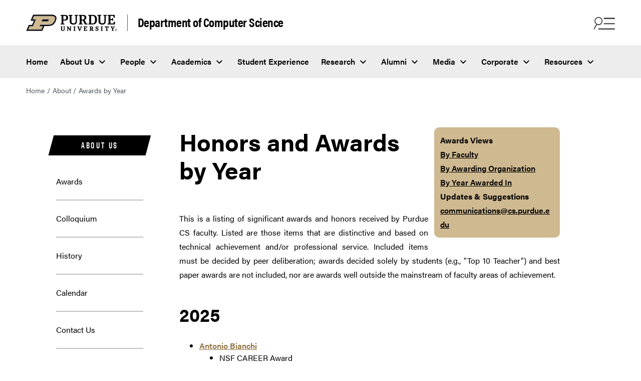

--- FILE ---
content_type: text/html
request_url: https://www.cs.purdue.edu/about/awards.html
body_size: 14004
content:
<!DOCTYPE html>
<html xmlns="http://www.w3.org/1999/xhtml" lang="en">
    <head>
        <meta content="text/html; charset=UTF-8" http-equiv="Content-Type"/>
<meta charset="utf-8"/>
<meta content="IE=edge" http-equiv="X-UA-Compatible"/>
<meta content="width=device-width, initial-scale=1" name="viewport"/>
        

<meta content="" name="description"/>



  



<meta content="Awards by Year" property="og:title"/>
<meta content="" property="og:description"/>
<meta content="${featureImg.value}" property="og:image"/>
<meta content="/about/awards.html" property="og:url"/>
<meta content="website" property="og:type"/>

<meta content="summary" name="twitter:card"/>
<meta content="Awards by Year" name="twitter:title"/>
<meta content="" name="twitter:description"/>
<meta content="/about/awards.html" name="twitter:url"/>
<meta content="${featureImg.value}" name="twitter:image"/>
        <title>
            Awards by Year - 
             Department of Computer Science -  Purdue University
        </title>
        <link href="https://www.purdue.edu/home/wp-content/mu-plugins/boilerup-wp/favicon/favicon.ico" rel="shortcut icon" type="image/x-icon"/>
<link href="https://www.purdue.edu/home/wp-content/mu-plugins/boilerup-wp/favicon/apple-icon-57x57.png" rel="apple-touch-icon" sizes="57x57"/>
<link href="https://www.purdue.edu/home/wp-content/mu-plugins/boilerup-wp/favicon/apple-icon-60x60.png" rel="apple-touch-icon" sizes="60x60"/>
<link href="https://www.purdue.edu/home/wp-content/mu-plugins/boilerup-wp/favicon/apple-icon-72x72.png" rel="apple-touch-icon" sizes="72x72"/>
<link href="https://www.purdue.edu/home/wp-content/mu-plugins/boilerup-wp/favicon/apple-icon-76x76.png" rel="apple-touch-icon" sizes="76x76"/>
<link href="https://www.purdue.edu/home/wp-content/mu-plugins/boilerup-wp/favicon/apple-icon-114x114.png" rel="apple-touch-icon" sizes="114x114"/>
<link href="https://www.purdue.edu/home/wp-content/mu-plugins/boilerup-wp/favicon/apple-icon-120x120.png" rel="apple-touch-icon" sizes="120x120"/>
<link href="https://www.purdue.edu/home/wp-content/mu-plugins/boilerup-wp/favicon/apple-icon-144x144.png" rel="apple-touch-icon" sizes="144x144"/>
<link href="https://www.purdue.edu/home/wp-content/mu-plugins/boilerup-wp/favicon/apple-icon-152x152.png" rel="apple-touch-icon" sizes="152x152"/>
<link href="https://www.purdue.edu/home/wp-content/mu-plugins/boilerup-wp/favicon/apple-icon-180x180.png" rel="apple-touch-icon" sizes="180x180"/>
<link href="https://www.purdue.edu/home/wp-content/mu-plugins/boilerup-wp/favicon/android-icon-192x192.png" rel="icon" sizes="192x192" type="image/png"/>
<link href="https://www.purdue.edu/home/wp-content/mu-plugins/boilerup-wp/favicon/favicon-32x32.png" rel="icon" sizes="32x32" type="image/png"/>
<link href="https://www.purdue.edu/home/wp-content/mu-plugins/boilerup-wp/favicon/favicon-96x96.png" rel="icon" sizes="96x96" type="image/png"/>
<link href="https://www.purdue.edu/home/wp-content/mu-plugins/boilerup-wp/favicon/favicon-16x16.png" rel="icon" sizes="16x16" type="image/png"/>
<link href="https://www.purdue.edu/home/wp-content/mu-plugins/boilerup-wp/favicon/manifest.json" rel="manifest"/>
        <!-- CSS -->
<link href="https://www.purdue.edu/purdue/fonts/united-sans/united-sans.css" rel="stylesheet"/>
<link href="https://use.typekit.net/ghc8hdz.css" id="brandfonts-css" media="all" rel="stylesheet" type="text/css"/>
<link href="https://use.fontawesome.com/releases/v6.4.2/css/all.css" rel="stylesheet"/>
<link href="../css/v2/app.css" rel="stylesheet" text="text/css"/>
<link href="../css/v2/quick-links.css" rel="stylesheet" text="text/css"/>
<link href="../css/v2/custom/styles.css" rel="stylesheet" text="text/css"/>
        


        <link href="../css/v2/content-block.css" media="all" rel="stylesheet" type="text/css"/>
<link href="../css/v2/intro-text.css" media="all" rel="stylesheet" type="text/css"/>


















<style type="text/css">
.purdue-second-nav .navbar-item{
    color:white;
}
.navbar-item.cloned-item{
    display:none !important;
}
</style>

    <style type="text/css">
	    .page-content h1 {
  margin-top: 0;
}
	</style>

        
        


        
        

<!-- Google Tag Manager -->

<script data-cfasync="false">
(function(w,d,s,l,i){w[l]=w[l]||[];w[l].push({'gtm.start':
new Date().getTime(),event:'gtm.js'});var f=d.getElementsByTagName(s)[0],
j=d.createElement(s),dl=l!='dataLayer'?'&l='+l:'';j.async=true;j.src=
'//www.googletagmanager.com/gtm.js?id='+i+dl;f.parentNode.insertBefore(j,f);
})(window,document,'script','dataLayer', 'GTM-WHFBN63');
</script>
 
 <!-- End Google Tag Manager -->
        

<!-- Google Analytics -->

<script async src="https://www.googletagmanager.com/gtag/js?id=G-DY3RB5XJ5Q"></script>
<script>
  window.dataLayer = window.dataLayer || [];
  function gtag(){dataLayer.push(arguments);}
  gtag('js', new Date());

  gtag('config', 'G-DY3RB5XJ5Q');
</script>

<!-- End Google Analytics -->
    </head>
    <body>
        

<!-- Google Tag Manager -->

<noscript><iframe src="https://www.googletagmanager.com/ns.html?id=GTM-WHFBN63" height="0" width="0" style="display:none;visibility:hidden" aria-hidden="true"></iframe></noscript>
 
 <!-- End Google Tag Manager -->
        <a class="skip-link" href="#content">Skip to content</a>
        <div class="site" id="page">
            <header class="header--global header--two-rows">
                <nav class="navbar is-transparent purdue-top-nav purdue-top-nav__first-row" role="navigation">
                    <div class="navbar-brand">
                        <div class="navbar-logo">
                            <a class="navbar-item" href="https://www.purdue.edu/">
                                <img alt="Purdue website" src="https://www.purdue.edu/home/wp-content/themes/purdue-home-theme/imgs/PU-H-light.svg"/>
                            </a>
                                <a class="navbar-site-name" href="../index.html" rel="home">Department of Computer Science</a>

                        </div>
                        <div class="navbar-buttons">
                            <button aria-expanded="false" aria-label="Search and menu" class="icon is-large navbar-burger navbar-open is-active" data-target="navbar-find-info">
                                <img alt="" aria-hidden="true" class="burger-icon" src="https://www.purdue.edu/home/wp-content/themes/purdue-home-theme/icons/search-menu-icon.png"/>
                            </button>
                            <button aria-label="close search and menu" class="icon is-large navbar-close is-hidden" data-target="navbar-find-info">
                                <img alt="" aria-hidden="true" class="close-icon" src="https://www.purdue.edu/home/wp-content/themes/purdue-home-theme/imgs/close_icon_black.svg"/>
                            </button>
                        </div>
                    </div>
                </nav>
                <nav class="navbar navbar-menu purdue-top-nav__second-row" id="top-nav" role="navigation">
                    <ul class="navbar-start menu-items">
<li class="navbar-item menu-item"><a href="../index.html">Home</a></li>
<li class="navbar-item menu-item has-dropdown is-hoverable"><a aria-haspopup="true" class="navbar-link" href="index.html">About Us</a>
<ul class="navbar-dropdown hide">
<li class="navbar-item menu-item has-dropdown is-hoverable submenu"><a aria-haspopup="true" class="navbar-link-submenu" href="https://www.purdue.edu/science/" target="_parent">College and Departments</a>
<ul class="navbar-dropdown-submenu hide">
<li class="navbar-item menu-item"><a href="https://www.purdue.edu/science/">College of Science</a></li>
<li class="navbar-item menu-item"><a href="https://www.bio.purdue.edu">Department of Biological Sciences</a></li>
<li class="navbar-item menu-item"><a href="https://www.chem.purdue.edu">James Tarpo Jr. and Margaret Tarpo Department of Chemistry</a></li>
<li class="navbar-item menu-item"><a href="https://www.cs.purdue.edu/">Department of Computer Science</a></li>
<li class="navbar-item menu-item"><a href="https://www.eaps.purdue.edu/">Department of Earth, Atmospheric, and Planetary Sciences</a></li>
<li class="navbar-item menu-item"><a href="https://www.math.purdue.edu/">Department of Mathematics</a></li>
<li class="navbar-item menu-item"><a href="https://www.physics.purdue.edu/">Department of Physics and Astronomy</a></li>
<li class="navbar-item menu-item"><a href="https://www.stat.purdue.edu">Department of Statistics</a></li>
</ul>
</li>
<li class="navbar-item menu-item"><a href="purdue-cs-by-the-numbers.html">Purdue CS by the Numbers</a></li>
<li class="navbar-item menu-item"><a href="../history/60-anniversary/index.html">60th Anniversary</a></li>
<li class="navbar-item menu-item"><a href="awards_organization.html">Awards</a></li>
<li class="navbar-item menu-item"><a href="../colloquium/index.html">Colloquium</a></li>
<li class="navbar-item menu-item"><a href="../outreach/index.html">K-12 Outreach</a></li>
<li class="navbar-item menu-item"><a href="womens-history/index.html">Women's History Month</a></li>
<li class="navbar-item menu-item"><a href="history.html">History</a></li>
<li class="navbar-item menu-item"><a href="../calendar/index.html">Calendar</a></li>
<li class="navbar-item menu-item"><a href="contact_us.html">Contact Us</a></li>
</ul>
</li>
<li class="navbar-item menu-item has-dropdown is-hoverable"><a aria-haspopup="true" class="navbar-link" href="../people/index.html">People</a>
<ul class="navbar-dropdown hide">
<li class="navbar-item menu-item"><a href="../people/faculty/index.html">Faculty &amp; Lecturers</a></li>
<li class="navbar-item menu-item"><a href="../people/staff/index.html">Staff</a></li>
<li class="navbar-item menu-item"><a href="../hiring/index.html">Faculty Hiring</a></li>
<li class="navbar-item menu-item"><a href="../people/offices/index.html">Offices</a></li>
<li class="navbar-item menu-item"><a href="../people/graduate-students/index.html">Graduate Students</a></li>
<li class="navbar-item menu-item"><a href="../student-experience/clubs-organizations.html">Student Organizations</a></li>
<li class="navbar-item menu-item"><a href="../undergraduate/concerns.html">Ombuds/Student Concerns Form</a></li>
</ul>
</li>
<li class="navbar-item menu-item has-dropdown is-hoverable"><a aria-haspopup="true" class="navbar-link" href="../academic-programs/index.html">Academics</a>
<ul class="navbar-dropdown hide">
<li class="navbar-item menu-item"><a href="../future-students/index.html">Future Students</a></li>
<li class="navbar-item menu-item"><a href="../undergraduate/index.html">Undergraduate</a></li>
<li class="navbar-item menu-item"><a href="../graduate/index.html">Graduate</a></li>
<li class="navbar-item menu-item"><a href="../undergraduate/bridge/index.html">Bridge Program</a></li>
<li class="navbar-item menu-item"><a href="../academic-programs/courses/index.html">Courses</a></li>
<li class="navbar-item menu-item"><a href="https://www.science.purdue.edu/data-science/academics/online-modules.html">Data Science Connector Modules</a></li>
</ul>
</li>
<li class="navbar-item menu-item"><a href="../student-experience/index.html">Student Experience</a></li>
<li class="navbar-item menu-item has-dropdown is-hoverable"><a aria-haspopup="true" class="navbar-link" href="../research/index.html">Research</a>
<ul class="navbar-dropdown hide">
<li class="navbar-item menu-item"><a href="../research/index.html">Research Areas</a></li>
<li class="navbar-item menu-item"><a href="../research/centers.html">Centers and Institutes</a></li>
<li class="navbar-item menu-item"><a href="../research/seminars.html">Seminars</a></li>
<li class="navbar-item menu-item"><a href="https://docs.lib.purdue.edu/cstech/">Technical Reports</a></li>
<li class="navbar-item menu-item"><a href="../internships/index.html">Research Internships</a></li>
</ul>
</li>
<li class="navbar-item menu-item has-dropdown is-hoverable"><a aria-haspopup="true" class="navbar-link" href="../alumni/index.html">Alumni</a>
<ul class="navbar-dropdown hide">
<li class="navbar-item menu-item"><a href="../alumni/index.html">Development Officer</a></li>
<li class="navbar-item menu-item"><a href="../alumni/2024-alumni-awards.html">2024 Alumnus Award</a></li>
<li class="navbar-item menu-item"><a href="../alumni/past-distinguished-alumni.html">Past Distinguished Alumni</a></li>
<li class="navbar-item menu-item"><a href="../alumni/past-outstanding-alumni.html">Past Outstanding Alumni</a></li>
<li class="navbar-item menu-item"><a href="../alumni/keep-in-touch.html">Keep in Touch</a></li>
<li class="navbar-item menu-item"><a href="../corporate/student-resources.html">Available Positions</a></li>
<li class="navbar-item menu-item"><a href="phds_by_year.html">PhD Recipients</a></li>
</ul>
</li>
<li class="navbar-item menu-item has-dropdown is-hoverable"><a aria-haspopup="true" class="navbar-link" href="../media/index.html">Media</a>
<ul class="navbar-dropdown hide">
<li class="navbar-item menu-item"><a href="../news/index.html">News</a></li>
<li class="navbar-item menu-item"><a href="../stories/index.html">Student Stories</a></li>
<li class="navbar-item menu-item"><a href="../media/index.html">Communications</a></li>
<li class="navbar-item menu-item"><a href="../media/virtual_tour.html">Virtual Tour</a></li>
<li class="navbar-item menu-item"><a href="https://www.purdue.edu/science/marketing-communications/brand-guide/index.html">Brand Guide</a></li>
</ul>
</li>
<li class="navbar-item menu-item has-dropdown is-hoverable"><a aria-haspopup="true" class="navbar-link" href="../corporate/index.html">Corporate</a>
<ul class="navbar-dropdown hide">
<li class="navbar-item menu-item"><a href="../corporate/index.html">Partner Programs</a></li>
<li class="navbar-item menu-item"><a href="../corporate/recruiter-information/index.html">Recruiter Information</a></li>
<li class="navbar-item menu-item"><a href="../corporate/student-resources.html">Student Resources</a></li>
<li class="navbar-item menu-item"><a href="../corporate/sponsored-research.html">Sponsored Research</a></li>
</ul>
</li>
<li class="navbar-item menu-item has-dropdown is-hoverable"><a aria-haspopup="true" class="navbar-link" href="../resources/index.html">Resources</a>
<ul class="navbar-dropdown hide">
<li class="navbar-item menu-item"><a href="https://www.purdue.edu/science/about/business-office/index.html">Business Office</a></li>
<li class="navbar-item menu-item"><a href="../resources/instructional/index.html">Instructional Support</a></li>
<li class="navbar-item menu-item"><a href="https://www.purdue.edu/campus-map/">Campus Map</a></li>
<li class="navbar-item menu-item"><a href="../resources/facilities/index.html">Facilities</a></li>
<li class="navbar-item menu-item"><a href="ftp://ftp.cs.purdue.edu/">FTP Server</a></li>
<li class="navbar-item menu-item"><a href="https://timetable.mypurdue.purdue.edu/Timetabling/selectPrimaryRole.do">Reserve a Room in Lawson Hall</a></li>
<li class="navbar-item menu-item"><a href="https://www.cs.purdue.edu/resources/facilities/help/">Help Pages</a></li>
<li class="navbar-item menu-item"><a href="../resources/lawson.html">Lawson Building Floor Plan</a></li>
<li class="navbar-item menu-item"><a href="../resources/haas.html">Felix Haas Hall Floor Plan</a></li>
<li class="navbar-item menu-item"><a href="https://www.purdue.edu/ehps/emergency-preparedness/emergency-plans/bep/building-beps/lwsn-bep.html">LWSN Emergency Plan</a></li>
<li class="navbar-item menu-item"><a href="https://www.purdue.edu/ehps/emergency-preparedness/emergency-plans/bep/building-beps/dsai-bep.html">DSAI Emergency Plan</a></li>
<li class="navbar-item menu-item"><a href="https://guides.lib.purdue.edu/cs">Libraries</a></li>
<li class="navbar-item menu-item"><a href="../resources/policies.html">Policies</a></li>
<li class="navbar-item menu-item"><a href="https://my.cs.purdue.edu/sign/safety">LWSN Right to Know Training</a></li>
</ul>
</li>
</ul>
                </nav>
                <div class="navbar-find-info is-global is-hidden" data-menu="navbar-find-info">
                    <button aria-label="close search and menu" class="icon is-large navbar-close is-hidden" data-target="navbar-find-info">
                        <span>CLOSE</span>
                        <img alt="" aria-hidden="true" class="close-icon" src="https://www.purdue.edu/home/wp-content/themes/purdue-home-theme/imgs/close_icon.svg"/>
                    </button>
                    <div class="navbar-find-info__items">
                        <div class="nav-brand">
                            	Department of Computer Science				


                        </div>
                        <div class="form-group search-box">
                            
                            
                                    
<form action="https://www.cs.purdue.edu/results.html" class="search-form" method="get" name="searchform">
	<i class="fas fa-search search-icon"></i>
	<input aria-label="search" class="search-field" name="q" placeholder="Why Purdue CS?" type="search" value=""/>
	<button class="search-button" type="submit">Search</button>
	<button class="clear-button" type="button">
		<i class="fa-regular fa-circle-xmark" aria-label="Clear"></i>
	</button>
</form>


                        </div>
                        <div class="navbar-find-info__menu">
                            <ul class="navbar-start menu-items">
<li class="navbar-item menu-item"><a href="../index.html">Home</a></li>
<li class="navbar-item menu-item has-dropdown is-hoverable"><a aria-haspopup="true" class="navbar-link" href="index.html">About Us</a>
<ul class="navbar-dropdown hide">
<li class="navbar-item menu-item has-dropdown is-hoverable submenu"><a aria-haspopup="true" class="navbar-link-submenu" href="https://www.purdue.edu/science/" target="_parent">College and Departments</a>
<ul class="navbar-dropdown-submenu hide">
<li class="navbar-item menu-item"><a href="https://www.purdue.edu/science/">College of Science</a></li>
<li class="navbar-item menu-item"><a href="https://www.bio.purdue.edu">Department of Biological Sciences</a></li>
<li class="navbar-item menu-item"><a href="https://www.chem.purdue.edu">James Tarpo Jr. and Margaret Tarpo Department of Chemistry</a></li>
<li class="navbar-item menu-item"><a href="https://www.cs.purdue.edu/">Department of Computer Science</a></li>
<li class="navbar-item menu-item"><a href="https://www.eaps.purdue.edu/">Department of Earth, Atmospheric, and Planetary Sciences</a></li>
<li class="navbar-item menu-item"><a href="https://www.math.purdue.edu/">Department of Mathematics</a></li>
<li class="navbar-item menu-item"><a href="https://www.physics.purdue.edu/">Department of Physics and Astronomy</a></li>
<li class="navbar-item menu-item"><a href="https://www.stat.purdue.edu">Department of Statistics</a></li>
</ul>
</li>
<li class="navbar-item menu-item"><a href="purdue-cs-by-the-numbers.html">Purdue CS by the Numbers</a></li>
<li class="navbar-item menu-item"><a href="../history/60-anniversary/index.html">60th Anniversary</a></li>
<li class="navbar-item menu-item"><a href="awards_organization.html">Awards</a></li>
<li class="navbar-item menu-item"><a href="../colloquium/index.html">Colloquium</a></li>
<li class="navbar-item menu-item"><a href="../outreach/index.html">K-12 Outreach</a></li>
<li class="navbar-item menu-item"><a href="womens-history/index.html">Women's History Month</a></li>
<li class="navbar-item menu-item"><a href="history.html">History</a></li>
<li class="navbar-item menu-item"><a href="../calendar/index.html">Calendar</a></li>
<li class="navbar-item menu-item"><a href="contact_us.html">Contact Us</a></li>
</ul>
</li>
<li class="navbar-item menu-item has-dropdown is-hoverable"><a aria-haspopup="true" class="navbar-link" href="../people/index.html">People</a>
<ul class="navbar-dropdown hide">
<li class="navbar-item menu-item"><a href="../people/faculty/index.html">Faculty &amp; Lecturers</a></li>
<li class="navbar-item menu-item"><a href="../people/staff/index.html">Staff</a></li>
<li class="navbar-item menu-item"><a href="../hiring/index.html">Faculty Hiring</a></li>
<li class="navbar-item menu-item"><a href="../people/offices/index.html">Offices</a></li>
<li class="navbar-item menu-item"><a href="../people/graduate-students/index.html">Graduate Students</a></li>
<li class="navbar-item menu-item"><a href="../student-experience/clubs-organizations.html">Student Organizations</a></li>
<li class="navbar-item menu-item"><a href="../undergraduate/concerns.html">Ombuds/Student Concerns Form</a></li>
</ul>
</li>
<li class="navbar-item menu-item has-dropdown is-hoverable"><a aria-haspopup="true" class="navbar-link" href="../academic-programs/index.html">Academics</a>
<ul class="navbar-dropdown hide">
<li class="navbar-item menu-item"><a href="../future-students/index.html">Future Students</a></li>
<li class="navbar-item menu-item"><a href="../undergraduate/index.html">Undergraduate</a></li>
<li class="navbar-item menu-item"><a href="../graduate/index.html">Graduate</a></li>
<li class="navbar-item menu-item"><a href="../undergraduate/bridge/index.html">Bridge Program</a></li>
<li class="navbar-item menu-item"><a href="../academic-programs/courses/index.html">Courses</a></li>
<li class="navbar-item menu-item"><a href="https://www.science.purdue.edu/data-science/academics/online-modules.html">Data Science Connector Modules</a></li>
</ul>
</li>
<li class="navbar-item menu-item"><a href="../student-experience/index.html">Student Experience</a></li>
<li class="navbar-item menu-item has-dropdown is-hoverable"><a aria-haspopup="true" class="navbar-link" href="../research/index.html">Research</a>
<ul class="navbar-dropdown hide">
<li class="navbar-item menu-item"><a href="../research/index.html">Research Areas</a></li>
<li class="navbar-item menu-item"><a href="../research/centers.html">Centers and Institutes</a></li>
<li class="navbar-item menu-item"><a href="../research/seminars.html">Seminars</a></li>
<li class="navbar-item menu-item"><a href="https://docs.lib.purdue.edu/cstech/">Technical Reports</a></li>
<li class="navbar-item menu-item"><a href="../internships/index.html">Research Internships</a></li>
</ul>
</li>
<li class="navbar-item menu-item has-dropdown is-hoverable"><a aria-haspopup="true" class="navbar-link" href="../alumni/index.html">Alumni</a>
<ul class="navbar-dropdown hide">
<li class="navbar-item menu-item"><a href="../alumni/index.html">Development Officer</a></li>
<li class="navbar-item menu-item"><a href="../alumni/2024-alumni-awards.html">2024 Alumnus Award</a></li>
<li class="navbar-item menu-item"><a href="../alumni/past-distinguished-alumni.html">Past Distinguished Alumni</a></li>
<li class="navbar-item menu-item"><a href="../alumni/past-outstanding-alumni.html">Past Outstanding Alumni</a></li>
<li class="navbar-item menu-item"><a href="../alumni/keep-in-touch.html">Keep in Touch</a></li>
<li class="navbar-item menu-item"><a href="../corporate/student-resources.html">Available Positions</a></li>
<li class="navbar-item menu-item"><a href="phds_by_year.html">PhD Recipients</a></li>
</ul>
</li>
<li class="navbar-item menu-item has-dropdown is-hoverable"><a aria-haspopup="true" class="navbar-link" href="../media/index.html">Media</a>
<ul class="navbar-dropdown hide">
<li class="navbar-item menu-item"><a href="../news/index.html">News</a></li>
<li class="navbar-item menu-item"><a href="../stories/index.html">Student Stories</a></li>
<li class="navbar-item menu-item"><a href="../media/index.html">Communications</a></li>
<li class="navbar-item menu-item"><a href="../media/virtual_tour.html">Virtual Tour</a></li>
<li class="navbar-item menu-item"><a href="https://www.purdue.edu/science/marketing-communications/brand-guide/index.html">Brand Guide</a></li>
</ul>
</li>
<li class="navbar-item menu-item has-dropdown is-hoverable"><a aria-haspopup="true" class="navbar-link" href="../corporate/index.html">Corporate</a>
<ul class="navbar-dropdown hide">
<li class="navbar-item menu-item"><a href="../corporate/index.html">Partner Programs</a></li>
<li class="navbar-item menu-item"><a href="../corporate/recruiter-information/index.html">Recruiter Information</a></li>
<li class="navbar-item menu-item"><a href="../corporate/student-resources.html">Student Resources</a></li>
<li class="navbar-item menu-item"><a href="../corporate/sponsored-research.html">Sponsored Research</a></li>
</ul>
</li>
<li class="navbar-item menu-item has-dropdown is-hoverable"><a aria-haspopup="true" class="navbar-link" href="../resources/index.html">Resources</a>
<ul class="navbar-dropdown hide">
<li class="navbar-item menu-item"><a href="https://www.purdue.edu/science/about/business-office/index.html">Business Office</a></li>
<li class="navbar-item menu-item"><a href="../resources/instructional/index.html">Instructional Support</a></li>
<li class="navbar-item menu-item"><a href="https://www.purdue.edu/campus-map/">Campus Map</a></li>
<li class="navbar-item menu-item"><a href="../resources/facilities/index.html">Facilities</a></li>
<li class="navbar-item menu-item"><a href="ftp://ftp.cs.purdue.edu/">FTP Server</a></li>
<li class="navbar-item menu-item"><a href="https://timetable.mypurdue.purdue.edu/Timetabling/selectPrimaryRole.do">Reserve a Room in Lawson Hall</a></li>
<li class="navbar-item menu-item"><a href="https://www.cs.purdue.edu/resources/facilities/help/">Help Pages</a></li>
<li class="navbar-item menu-item"><a href="../resources/lawson.html">Lawson Building Floor Plan</a></li>
<li class="navbar-item menu-item"><a href="../resources/haas.html">Felix Haas Hall Floor Plan</a></li>
<li class="navbar-item menu-item"><a href="https://www.purdue.edu/ehps/emergency-preparedness/emergency-plans/bep/building-beps/lwsn-bep.html">LWSN Emergency Plan</a></li>
<li class="navbar-item menu-item"><a href="https://www.purdue.edu/ehps/emergency-preparedness/emergency-plans/bep/building-beps/dsai-bep.html">DSAI Emergency Plan</a></li>
<li class="navbar-item menu-item"><a href="https://guides.lib.purdue.edu/cs">Libraries</a></li>
<li class="navbar-item menu-item"><a href="../resources/policies.html">Policies</a></li>
<li class="navbar-item menu-item"><a href="https://my.cs.purdue.edu/sign/safety">LWSN Right to Know Training</a></li>
</ul>
</li>
</ul>
                        </div>
                        

                

<div class="navbar-find-info__quicklinks">
  <span class="navbar-links-description">Helpful links</span>
<ul class="navbar-quick-links">
                
                 
                
        
                                        
                                                                    
            
        
        
            
                    <li class="menu-item" role="none"><a href="../future-students/index.html" role="menuitem">Future Students</a></li>
            
                                 
        
                                        
                                                                    
            
        
        
            
                    <li class="menu-item" role="none"><a href="../undergraduate/index.html" role="menuitem">Current Students</a></li>
            
                                 
        
                                        
                                                                    
            
        
        
            
                    <li class="menu-item" role="none"><a href="../graduate/index.html" role="menuitem">Graduate Programs</a></li>
            
                                 
        
                                        
                                                                    
            
        
        
            
                    <li class="menu-item" role="none"><a href="../people/faculty/index.html" role="menuitem">Faculty &amp; Lecturers</a></li>
            
                                 
        
                                        
                                                                    
            
        
        
            
                    <li class="menu-item" role="none"><a href="../research/index.html" role="menuitem">Research</a></li>
            
                                 
        
                                        
                                                                    
            
        
        
            
                    <li class="menu-item" role="none"><a href="../news/index.html" role="menuitem">News</a></li>
            
                                 
        
                                        
                                                                    
            
        
        
            
                    <li class="menu-item" role="none"><a href="../resources/index.html" role="menuitem">Resources</a></li>
</ul>
</div>

                        

                

<div class="navbar-other-links-wrapper">
  <span class="navbar-links-description">Quick links</span>
<ul class="navbar-other-links">
                
                 
                
        
                                        
                                                                    
            
        
        
            
                    <li class="menu-item" role="none"><a href="../future-students/visit.html" role="menuitem">Schedule a Visit</a></li>
            
                                 
        
                                        
                                                                    
            
        
        
            
                    <li class="menu-item" role="none"><a href="../academic-programs/courses/index.html" role="menuitem">Courses</a></li>
            
                                 
        
                        
                                            
            
        
        
            
                    <li class="menu-item" role="none"><a href="https://www.purdue.edu/science/purdue-indianapolis/index.html" role="menuitem">Computer Science in Indianapolis</a></li>
</ul>
</div>

                    </div>
                </div>
            </header>
            <main class="site-content" id="content">
                                                                                                                                                                    




<div class="breadcrumbs" role="navigation" typeof="BreadcrumbList" vocab="https://schema.org/">
    <ul>

                    
        
                
             <li><a href="../index.html">Home</a></li>
                        
        
                
             
                            <li><a href="index.html">About</a></li>
                                
        
                
                     <li>Awards by Year</li>
        
    </ul>
</div> 


        

                
                <section class="section">
                    <div class="container">
                        <div class="columns page-has-sidebar">
                            <div class="column is-3 page-sidebar">
                                <nav class="purdue-home-quick-links-static"><ul aria-label="Side Navigation" class="left-nav quick-links-content"><li class="title tagged-header tagged-header-custom"><a class="quick-link__link" href="index.html">About Us</a></li><li class="quick-link__item"><a class="quick-link__link" href="awards_organization.html">Awards</a></li><li class="quick-link__item"><a class="quick-link__link" href="https://www.cs.purdue.edu/colloquium/index.html">Colloquium</a></li><li class="quick-link__item"><a class="quick-link__link" href="history.html">History </a></li><li class="quick-link__item"><a class="quick-link__link" href="https://www.cs.purdue.edu/calendar/index.html">Calendar</a></li><li class="quick-link__item"><a class="quick-link__link" href="contact_us.html">Contact Us</a></li><li class="quick-link__item"><a class="quick-link__link" href="dept_head_history.html">Heads of the Department</a></li><li class="quick-link__item"><a class="quick-link__link" href="purdue-cs-by-the-numbers.html">By the Numbers</a></li></ul></nav>
                            </div>                            
                            <div class="column is-8 page-content">
                                <div class="relatedLinks">
<p><strong>Awards Views</strong></p>
<p><a href="../people/awards/index.html">By Faculty</a></p>
<p><a href="awards_organization.html">By Awarding Organization</a></p>
<p><a href="awards.html">By Year Awarded In</a></p>
<p><strong>Updates &amp; Suggestions</strong><br/><a href="mailto:communications@cs.purdue.edu">communications@cs.purdue.edu</a></p>
</div>
                                <h1>Honors and Awards by Year</h1><p style="text-align: justify;"><span style="text-decoration: underline;"></span>This is a listing of significant awards and honors received by Purdue CS faculty. Listed are those items that are distinctive and based on technical achievement and/or professional service. Included items must be decided by peer deliberation; awards decided solely by students (e.g., "Top 10 Teacher") and best paper awards are not included, nor are awards well outside the mainstream of faculty areas of achievement.</p>
<h2>2025</h2>
<ul>
<li><a href="https://www.cs.purdue.edu/people/faculty/antoniob.html">Antonio Bianchi</a>
<ul>
<li>NSF CAREER Award</li>
</ul>
</li>
<li><a href="https://www.cs.purdue.edu/people/faculty/dgleich.html">David Gleich</a>
<ul>
<li>SIAM Fellow</li>
</ul>
</li>
<li><a href="https://www.cs.purdue.edu/people/faculty/ayg.html">Ananth Grama</a>
<ul>
<li>Named director of Purdue Institute for Physical AI (IPAI)</li>
</ul>
</li>
<li><a href="https://www.cs.purdue.edu/people/faculty/chunyi.html">Chunyi Peng</a>
<ul>
<li>ACM Distinguished Member</li>
</ul>
</li>
<li><a href="https://www.cs.purdue.edu/people/faculty/apothen.html">Alex Pothen</a>
<ul>
<li>AAAS Fellow</li>
</ul>
</li>
<li><a href="https://www.cs.purdue.edu/people/faculty/spaf.html">Eugene Spafford</a>
<ul>
<li>Distinguished Professor of Computer Science</li>
</ul>
</li>
<li><a href="https://www.cs.purdue.edu/people/faculty/lintan.html">Lin Tan</a>
<ul>
<li>University Faculty Scholar</li>
</ul>
</li>
<li><a href="https://www.cs.purdue.edu/people/faculty/csjgwang.html">Jianguo Wang</a>
<ul>
<li>IEEE TCDE Rising Star Award</li>
</ul>
</li>
<li><a href="https://www.cs.purdue.edu/people/faculty/dxu.html">Dongyan Xu</a>
<ul>
<li>Arden L. Bement Jr. Award</li>
</ul>
</li>
</ul>
<p>&#160;</p>
<h2>2024</h2>
<ul>
<li><a href="https://www.cs.purdue.edu/people/faculty/bertino.html">Elisa Bertino</a>
<ul>
<li>Elena Lucrezia Cornaro Piscopia International Award</li>
<li>Re-elected Vice President of ACM</li>
<li>Samuel D. Conte Distinguished Professor of Computer Science</li>
</ul>
</li>
<li><a href="https://www.cs.purdue.edu/people/faculty/zcelik.html">Berkay Celik</a>
<ul>
<li>Amazon Research Award</li>
</ul>
</li>
<li><a href="https://www.cs.purdue.edu/people/faculty/pdrineas.html">Petros Drineas</a>
<ul>
<li>Named new head of Department of Computer Science</li>
</ul>
</li>
<li><a href="https://www.cs.purdue.edu/people/faculty/clg.html">Christina Garman</a>
<ul>
<li>IEEE Test-of-Time Award</li>
</ul>
</li>
<li><a href="https://www.cs.purdue.edu/people/faculty/ayg.html">Ananth Grama</a>
<ul>
<li>Distinguished Professor of Computer Science</li>
</ul>
</li>
<li><a href="https://www.cs.purdue.edu/people/faculty/amakur.html">Anuran Makur</a>
<ul>
<li>NSF CAREER Award</li>
</ul>
</li>
<li><a href="https://www.cs.purdue.edu/people/faculty/mshahbaz.html">Muhammad Shahbaz</a>
<ul>
<li>NSF CAREER Award</li>
</ul>
</li>
<li><a href="https://www.cs.purdue.edu/people/faculty/spaf.html">Eugene Spafford</a> <br/>
<ul>
<li>Named chair of the External Adivsory Board for Sandia National Laboratories' DAHCS Campaign</li>
</ul>
</li>
<li><a href="https://www.cs.purdue.edu/people/faculty/csjgwang.html">Jianguo Wang</a>
<ul>
<li>NSF CAREER Award</li>
</ul>
</li>
<li><a href="https://www.cs.purdue.edu/people/faculty/yexiang.html">Yexiang Xue</a>
<ul>
<li>NSF CAREER Award</li>
</ul>
</li>
<li><a href="https://www.cs.purdue.edu/people/faculty/mingyin.html">Ming Yin</a>
<ul>
<li>NSF CAREER Award</li>
</ul>
</li>
<li><a href="https://www.cs.purdue.edu/people/faculty/tianyi.html">Tianyi Zhang</a>
<ul>
<li>NSF CAREER Award</li>
</ul>
</li>
</ul>
<p>&#160;</p>
<h2>2023</h2>
<ul>
<li><a href="https://www.cs.purdue.edu/people/faculty/aliaga.html">Daniel G. Aliaga</a>
<ul>
<li>Purdue Seed for Success Award</li>
</ul>
</li>
<li><a href="https://www.cs.purdue.edu/people/faculty/bbenes.html">Bedrick Benes</a>
<ul>
<li>Named&#160;editor-in-chief of Graphical Models</li>
</ul>
</li>
<li><a href="https://www.cs.purdue.edu/people/faculty/bertino.html">Elisa Bertino</a>
<ul>
<li>College of Science Faculty Research Award</li>
</ul>
</li>
<li><a href="https://www.cs.purdue.edu/people/faculty/antoniob.html">Antonio Bianchi</a>
<ul>
<li>Google Aspire Award</li>
</ul>
</li>
<li><a href="https://www.cs.purdue.edu/people/faculty/simina.html">Simina Br&#226;nzei</a>
<ul>
<li><span style="font-weight: 400;">NSF CAREER Award</span></li>
</ul>
</li>
<li><a href="https://www.cs.purdue.edu/people/faculty/zcelik.html">Z. Berkay Celik</a> <br/>
<ul>
<li>Google Aspire Award</li>
</ul>
</li>
<li><a href="https://www.cs.purdue.edu/people/faculty/tamaldey.html">Tamal Dey</a>
<ul>
<li>AAIA Fellow<span></span></li>
</ul>
</li>
<li><a href="https://www.cs.purdue.edu/people/faculty/pdrineas.html">Petros Drineas</a>
<ul>
<li>SIAM Fellow</li>
</ul>
</li>
<li><a href="https://www.cs.purdue.edu/people/faculty/dgleich.html">David F. Gleich</a>
<ul>
<li>Purdue Seed for Success Award</li>
</ul>
</li>
<li><a href="https://www.cs.purdue.edu/people/faculty/rajivak.html">Rajiv Khanna</a>
<ul>
<li>Named research fellow in AnalytiXIN</li>
</ul>
</li>
<li><a href="https://www.cs.purdue.edu/people/faculty/panili.html">Pan Li</a>
<ul>
<li><span style="font-weight: 400;">NSF CAREER Award</span></li>
</ul>
</li>
<li><a href="https://www.cs.purdue.edu/people/faculty/apothen.html">Alex Pothen</a>
<ul>
<li>Fellow, American Mathematical Society</li>
</ul>
</li>
<li><a href="https://www.cs.purdue.edu/people/faculty/sunil.html">Sunil Prabhakar</a>
<ul>
<li>Named vice provost for faculty affairs</li>
</ul>
</li>
<li><a href="https://www.cs.purdue.edu/people/faculty/mshahbaz.html">Muhammad Shahbaz</a>
<ul>
<li>Purdue Seed for Success Award</li>
</ul>
</li>
<li><a href="https://www.cs.purdue.edu/people/faculty/spaf.html">Eugene Spafford</a> <br/>
<ul>
<li>AAIA Fellow</li>
<li>American Academy of Arts and Sciences Fellow</li>
</ul>
</li>
<li><a href="https://www.cs.purdue.edu/people/faculty/mtaram.html">Mohammadkazem Taram</a>
<ul>
<li>ACM SIGMICRO Dissertation Award</li>
</ul>
</li>
<li><a href="https://www.cs.purdue.edu/people/faculty/vzikas.html">Vassilis Zikas</a>
<ul>
<li>Named research fellow in AnalytiXIN</li>
<li>Purdue Seed for Success Award</li>
</ul>
</li>
</ul>
<p>&#160;</p>
<h2>2022</h2>
<ul>
<li><a href="https://www.cs.purdue.edu/people/faculty/matallah.html">Mikhail Atallah</a>
<ul>
<li>Test of Time award from the Annual Computer Security Applications Conference (ACSAC)</li>
</ul>
</li>
<li><a href="https://www.cs.purdue.edu/people/faculty/bbenes.html">Bedrick Benes</a>
<ul>
<li>Fellow of the European Association for Computer Graphics</li>
</ul>
</li>
<li><a href="https://www.cs.purdue.edu/people/faculty/bera89.html">Aniket Bera</a>
<ul>
<li>Best Paper,&#160; <span>ACM SIGGRAPH MIG</span></li>
</ul>
</li>
<li><a href="https://www.cs.purdue.edu/people/faculty/bertino.html">Elisa Bertino</a>
<ul>
<li>Elected Vice President of the ACM</li>
<li>Listed, Best Female Scientists in the World, Research.com</li>
<li>Purdue Seed for Success Award</li>
</ul>
</li>
<li><a href="https://www.cs.purdue.edu/people/faculty/bbshail.html">Bharat Bhargava</a>
<ul>
<li><span>Distinguished Alumnus Award from the Indian Institute of Science (IISc)</span></li>
</ul>
</li>
<li><a href="https://www.cs.purdue.edu/people/faculty/antoniob.html">Antonio Bianchi</a>
<ul>
<li>Google Aspire Award</li>
</ul>
</li>
<li><a href="https://www.cs.purdue.edu/people/faculty/simina.html">Simina Br&#226;nzei</a>
<ul>
<li><span style="font-weight: 400;">Kavi Fellow, National Academy of Sciences</span></li>
</ul>
</li>
<li><a href="https://www.cs.purdue.edu/people/faculty/zcelik.html">Z. Berkay Celik</a>
<ul>
<li>NSF CAREER Award</li>
<li>Google Aspire Award</li>
</ul>
</li>
<li><a href="https://www.cs.purdue.edu/people/faculty/pdrineas.html">Petros Drineas</a>
<ul>
<li>University Faculty Scholar</li>
</ul>
</li>
<li><a href="https://www.cs.purdue.edu/people/faculty/fahmy.html">Sonia Fahmy</a>
<ul>
<li>Fellow, Institute of Electronic and Electrical Engineers (IEEE)</li>
</ul>
</li>
<li><a href="https://www.cs.purdue.edu/people/faculty/pfonseca.html">Pedro Fonseca</a>
<ul>
<li>NSF CAREER Award</li>
</ul>
</li>
<li><a href="https://www.cs.purdue.edu/people/faculty/dgleich.html">David Gleich</a>&#160;
<ul>
<li>University Faculty Scholar</li>
<li>Promoted to full professor</li>
</ul>
</li>
<li><a href="https://www.cs.purdue.edu/people/faculty/dgoldwas.html">Dan Goldwasser</a>
<ul>
<li>Amazon Research Award</li>
</ul>
</li>
<li><a href="https://www.cs.purdue.edu/people/faculty/chjung.html">Changhee Jung</a>
<ul>
<li>MICRO Hall of Fame</li>
<li>
<div class="">
<div class="" dir="ltr">
<div class="">Samsung MSL, Award for exploring deep memory hierarchy on top of emerging CXL</div>
</div>
</div>
</li>
</ul>
</li>
<li><a href="https://www.cs.purdue.edu/people/faculty/akate.html">Aniket Kate</a>
<ul>
<li>University Faculty Scholar</li>
</ul>
</li>
<li><a href="https://www.cs.purdue.edu/people/faculty/ninghui.html">Ninghui Li</a>
<ul>
<li>Fellow, Association for Computing Machinery (ACM)</li>
<li>ACM SIGSAC Outstanding Contributions Award</li>
</ul>
</li>
<li><a href="https://www.cs.purdue.edu/people/faculty/panli.html">Pan Li</a>
<ul>
<li>JP Morgan Faculty Award</li>
<li>Best paper, Learning on Graphs Conference</li>
</ul>
</li>
<li><a href="https://www.cs.purdue.edu/people/faculty/amakur.html">Anuran Makur</a>
<ul>
<li>IEEE Dissertation Award</li>
</ul>
</li>
<li><a href="https://www.cs.purdue.edu/people/faculty/chunyi.html">Chunyi Peng</a>
<ul>
<li>Purdue Seed for Success Award</li>
</ul>
</li>
<li><a href="https://www.cs.purdue.edu/people/faculty/popescu.html">Voicu Popescu</a>
<ul>
<li>Facebook Networking Research Award</li>
</ul>
</li>
<li><a href="https://www.cs.purdue.edu/people/faculty/apothen.html">Alex Pothen</a>
<ul>
<li>Fellow, Association for Computing Machinery (ACM)&#160;</li>
</ul>
</li>
<li><a href="https://www.cs.purdue.edu/people/faculty/apsomas.html">Alex Psomas</a>
<ul>
<li>NSF CAREER Award</li>
<li>Google Research Award</li>
</ul>
</li>
<li><a href="https://www.cs.purdue.edu/people/faculty/roopsha.html">Roopsha Samanta</a>
<ul>
<li>Amazon Research Award</li>
</ul>
</li>
<li><a href="https://www.cs.purdue.edu/people/faculty/mshahbaz.html">Muhammad Shahbaz</a>
<ul>
<li>IETF/ANRP Research Prize</li>
</ul>
</li>
<li><a href="https://www.cs.purdue.edu/people/faculty/spaf.html">Eugene Spafford</a> <br/>
<ul>
<li><span style="font-weight: 400;">ACSAC Cybersecurity Artifacts Competition Impactful System Award</span></li>
<li><span style="font-weight: 400;">Appointed to the CRA Board of Directors</span></li>
</ul>
</li>
<li><a href="https://www.cs.purdue.edu/people/faculty/szpan.html">Wojtek Szpankowski</a>
<ul>
<li><span style="font-weight: 400;">Fellow of the Asia-Pacific Artificial Intelligence Association</span></li>
</ul>
</li>
<li><a href="https://www.cs.purdue.edu/people/faculty/daveti.html">Dave (Jing) Tian</a>
<ul>
<li>NSF CAREER Award</li>
</ul>
</li>
<li><a href="https://www.cs.purdue.edu/people/faculty/lintan.html">Lin Tan</a>
<ul>
<li>Distinguished Member, Association for Computing Machinery (ACM)</li>
<li>Promoted to full professor</li>
</ul>
</li>
<li><a href="https://www.cs.purdue.edu/people/faculty/vzikas.html">Ming Yin</a>
<ul>
<li>Best Paper,&#160;ACM Conference On Computer-Supported Cooperative Work And Social Computing (CSCW)</li>
<li>Best Paper,&#160;ACM Conference on Human Factors in Computing Systems (CHI)</li>
</ul>
</li>
<li><a href="https://www.cs.purdue.edu/people/faculty/yonglezh.html">Yongle Zhang</a>
<ul>
<li><span>ACM SIGOPS,&#160;Dennis M. Ritchie Doctoral Dissertation Award</span></li>
</ul>
</li>
<li><a href="https://www.cs.purdue.edu/people/faculty/vzikas.html">Vassilis Zikas</a>
<ul>
<li>Awarded $8M from Algorand Foundation</li>
</ul>
</li>
</ul>
<p>&#160;</p>
<h2>2021</h2>
<ul>
<li><a href="https://www.cs.purdue.edu/people/faculty/bertino.html">Elisa Bertino</a>
<ul>
<li>IEEE Innovation in Societal Infrastructure Award</li>
</ul>
</li>
<li><a href="https://www.cs.purdue.edu/people/faculty/jblocki.html">Jeremiah Blocki</a>
<ul>
<li>NSF CAREER Award&#160;</li>
</ul>
</li>
<li><a href="https://www.cs.purdue.edu/people/faculty/antoniob.html">Antonio Bianchi</a>
<ul>
<li><span>Android Security and PrIvacy REsearch (ASPIRE) Award</span></li>
<li>Purdue Seed for Success Award<span></span></li>
</ul>
</li>
<li><a href="https://www.cs.purdue.edu/people/faculty/zcelik.html">Berkay Celik</a>
<ul>
<li><span>Android Security and PrIvacy REsearch (ASPIRE) Award</span></li>
</ul>
</li>
<li><a href="https://www.cs.purdue.edu/people/faculty/clg.html">Christina Garman</a>
<ul>
<li>Purdue Seed for Success Award</li>
<li>NSF CAREER Award</li>
</ul>
</li>
<li><a href="https://www.cs.purdue.edu/people/faculty/dgleich.html">David Gleich</a>
<ul>
<li>Purdue University Faculty Scholar</li>
</ul>
</li>
<li><a href="https://www.cs.purdue.edu/people/faculty/dgoldwas.html">Dan Goldwasser</a>
<ul>
<li>NSF CAREER Award</li>
</ul>
</li>
<li><a href="https://www.cs.purdue.edu/people/faculty/seh.html">Susanne Hambrusch</a>
<ul>
<li>Fellow, Association for Computing Machinery (ACM)&#160;</li>
</ul>
</li>
<li><a href="https://www.cs.purdue.edu/people/faculty/ninghui.html">Ninghui Li</a>
<ul>
<li>Fellow, Institute of Electronic and Electrical Engineers (IEEE)</li>
</ul>
</li>
<li><a href="https://www.cs.purdue.edu/people/faculty/chjung.html">Changhee Jung</a>
<ul>
<li>
<div class="" dir="ltr">
<div class="">MICRO Hall of Fame</div>
</div>
</li>
</ul>
</li>
<li><a href="https://www.cs.purdue.edu/people/faculty/dkihara.html">Daisuke Kihara</a>
<ul>
<li>Fellow,&#160; <span>American Institute for Medical and Biological Engineering (AIMBE)&#160;</span></li>
</ul>
</li>
<li><a href="https://www.cs.purdue.edu/people/faculty/amakur.html"> <span>Anuran Makur</span> </a>
<ul>
<li><span>IEEE Information Theory Society Thomas M. Cover Dissertation Award</span></li>
</ul>
</li>
<li><a href="https://www.cs.purdue.edu/people/faculty/apothen.html">Alex Pothen</a>
<ul>
<li>George P&#243;lya Prize in Applied Combinatorics&#160;</li>
</ul>
</li>
<li><a href="https://www.cs.purdue.edu/people/faculty/ribeirob.html">Bruno Ribeiro</a>
<ul>
<li>Amazon Research Award</li>
</ul>
</li>
<li><a href="https://www.cs.purdue.edu/people/faculty/roopsha.html">Roopsha Samanta</a>
<ul>
<li>Amazon Research Award</li>
</ul>
</li>
<li><a href="https://www.cs.purdue.edu/people/faculty/lintan.html">Lin Tan</a>
<ul>
<li>Distinguished Member, Association for Computing Machinery (ACM)&#160;</li>
</ul>
</li>
<li><a href="https://www.cs.purdue.edu/people/faculty/daveti.html">Dave (Jing) Tian</a>
<ul>
<li>Purdue Seed for Success Award</li>
</ul>
</li>
<li><a href="https://www.cs.purdue.edu/people/faculty/apothen.html">Alex Pothen</a>
<ul>
<li>George P&#243;lya Prize in Applied Combinatorics, awareded by SIAM</li>
</ul>
</li>
<li><a href="https://www.cs.purdue.edu/people/faculty/szpan.html"> <span>Wojciech Szpankowski</span> </a> <br/>
<ul>
<li><span>Member of the&#160;</span> <span>Academia Europaea</span></li>
</ul>
</li>
</ul>
<p>&#160;</p>
<p>2020</p>
<ul>
<li><a href="https://www.cs.purdue.edu/people/faculty/bertino.html">Elisa Bertino</a> <br/>
<ul>
<li><span>Kristian Beckman Award</span></li>
</ul>
</li>
<li><a href="https://www.cs.purdue.edu/people/faculty/clifton.html">Chris Clifton</a>&#160;
<ul>
<li>Fellow, Institute of Electronic and Electrical Engineers (IEEE)</li>
<li><span style="font-weight: 400;">ACM CODASPY Research Award</span></li>
</ul>
</li>
<li><a href="https://www.cs.purdue.edu/people/faculty/fahmy.html">Sonia Fahmy</a>
<ul>
<li>AT&amp;T Virtual University Research Initiative (VURI) Award</li>
</ul>
</li>
<li><a href="https://www.cs.purdue.edu/people/faculty/dkihara.html"> <span>Diasuke Kihara</span> </a>
<ul>
<li><span>Fellow,&#160;American Institute for Medical and Biological Engineering (AIMBE)&#160;</span></li>
</ul>
</li>
<li><a href="https://www.cs.purdue.edu/people/faculty/ribeirob.html">Bruno Ribeiro</a>
<ul>
<li>NSF CAREER Award</li>
</ul>
</li>
<li><a href="https://www.cs.purdue.edu/people/faculty/rompf.html">Tiark Rompf</a>
<ul>
<li>Purdue College of Science Team Award</li>
</ul>
</li>
<li><a href="https://www.cs.purdue.edu/people/faculty/szpan.html">Wojciech Szpankowski</a>
<ul>
<li>Flajolet Prize&#160;</li>
</ul>
</li>
<li><a href="https://www.cs.purdue.edu/people/faculty/spaf.html">Eugene H. Spafford</a>
<ul>
<li>Named to American Academy of Arts &amp; Sciences</li>
<li>IEEE Security and Privacy Test-of-Time Award</li>
</ul>
</li>
<li><a href="https://www.cs.purdue.edu/people/faculty/lintan.html">Lin Tan</a> <br/>
<ul>
<li>J.P. Morgan AI Research Faculty Award</li>
<li>Facebook Probability and Programming Research Award</li>
</ul>
</li>
</ul>
<br/>2019
<ul>
<li><a href="%20https://www.cs.purdue.edu/people/faculty/gba.html">George Adams&#160;</a>
<ul>
<li><span style="font-weight: 400;">Fellow of the Purdue University Teaching Academy&#160;</span></li>
</ul>
</li>
<li><a href="https://www.cs.purdue.edu/people/faculty/bertino.html">Elisa Bertino</a> <br/>
<ul>
<li>ACM Athena Lecturer Award 2019-2020</li>
<li>GSM Mobile Security Research Hall of Fame&#160;</li>
</ul>
</li>
<li><a href="https://www.cs.purdue.edu/people/faculty/jblocki.html">Jeremiah Block</a>
<ul>
<li>Purdue Seed for Success Award</li>
</ul>
</li>
<li><a href="https://www.cs.purdue.edu/homes/comer/">Douglas Comer</a>
<ul>
<li>Internet Hall of Fame</li>
</ul>
</li>
<li><a href="https://www.cs.purdue.edu/people/faculty/bendy.html">Ben Delaware</a>
<ul>
<li>Purdue Seed for Success Award</li>
</ul>
</li>
<li><a href="https://www.cs.purdue.edu/people/faculty/pfonseca.html">Pedro Fonseca</a>
<ul>
<li>Google Faculty Research Award</li>
</ul>
</li>
<li><a href="https://www.cs.purdue.edu/people/faculty/clg.html">Christina Garman</a>
<ul>
<li>Purdue Seed for Success Award</li>
</ul>
</li>
<li><a href="https://www.cs.purdue.edu/people/faculty/hmaji.html">Hemanta Maji</a>
<ul>
<li>Purdue Seed for Success Award</li>
</ul>
</li>
<li><a href="https://www.cs.purdue.edu/people/faculty/akate.html">Aniket Kate</a>
<ul>
<li>NSF CAREER Award</li>
<li>Purdue Seed for Success Award</li>
</ul>
</li>
<li><a href="https://www.cs.purdue.edu/people/faculty/ninghui.html">Ninghui Li&#160;</a>
<ul>
<li>GSM Mobile Security Research Hall of Fame</li>
<li>University Faculty Scholar</li>
</ul>
</li>
<li><a href="https://www.cs.purdue.edu/people/faculty/rompf.html">Tiark Rompf</a>
<ul>
<li>Facebook Probability and Programming Research Award</li>
<li>Purdue Seed for Success Award</li>
<li>Purdue College of Science Team Award</li>
<li>ACM SIGPLAN Programming Languages Software Award (Scala Team)</li>
</ul>
</li>
<li><a href="https://www.cs.purdue.edu/people/faculty/roopsha.html">Roopsha Samanta</a>
<ul>
<li>NSF CAREER Award</li>
<li>Purdue Seed for Success Award</li>
</ul>
</li>
<li><a href="https://www.cs.purdue.edu/people/faculty/lintan.html">Lin Tan</a>
<ul>
<li>Facebook Probability and Programming Research Award</li>
</ul>
</li>
<li><a href="https://www.cs.purdue.edu/people/faculty/yexiang.html">Yexiang Xue</a>
<ul>
<li>NSF CRII Award</li>
</ul>
</li>
</ul>
<p>2018</p>
<ul>
<li><a href="https://www.cs.purdue.edu/people/faculty/aliaga.html">Daniel Aliaga</a>
<ul>
<li><span style="font-weight: 400;">Fulbright Scholar Award</span></li>
</ul>
</li>
<li><a href="https://www.cs.purdue.edu/people/faculty/eb.html">Elias Bareinboim</a>
<ul>
<li>NSF CAREER Award</li>
</ul>
</li>
<li><a href="https://www.cs.purdue.edu/people/faculty/bertino.html">Elisa Bertino</a>
<ul>
<li>IEEE&#160;2018 Research Innovation Award</li>
</ul>
</li>
<li><a href="https://www.cs.purdue.edu/people/faculty/jblocki.html">Jeremiah Blocki</a>
<ul>
<li>NSF CRII Award</li>
</ul>
</li>
<li><a href="https://www.cs.purdue.edu/people/faculty/bendy.html">Ben Delaware</a> <br/>
<ul>
<li>NSF CRII Award</li>
</ul>
</li>
<li><a href="https://www.cs.purdue.edu/people/faculty/gnf.html">Greg Frederickson</a> <br/>
<ul>
<li>Alumnus of the Year, University of Maryland, Department of Computer Science</li>
</ul>
</li>
<li><a href="https://www.cs.purdue.edu/people/ayg.html">Ananth Grama</a>
<ul>
<li>College of Science Research Award</li>
</ul>
</li>
<li><a href="https://www.cs.purdue.edu/people/faculty/chjung.html">Changhee Jung</a>
<ul>
<li>2018 NSF CAREER Award</li>
</ul>
</li>
<li><a href="https://www.cs.purdue.edu/people/faculty/chunyi.html">Chunyi Peng</a>
<ul>
<li>NSF CAREER Award</li>
</ul>
</li>
<li><a href="https://www.cs.purdue.edu/people/faculty/apothen.html">Alex Pothen</a>
<ul>
<li>College of Science Graduate Student Mentoring Award</li>
<li>Fellow,&#160; <span>Society for Industrial and Applied Mathematics</span></li>
</ul>
</li>
<li><a href="https://www.cs.purdue.edu/people/rompf.html">Tiark Rompf</a>
<ul>
<li><span>VMware Systems Research Award</span></li>
<li>College of Science Professional Achievement Award</li>
</ul>
</li>
<li><a href="https://www.cs.purdue.edu/people/faculty/spaf.html">Eugene Spafford</a>
<ul>
<li><a href="https://bit.ly/2CK1mKn">ISE Luminary Leadership Award Winner</a></li>
</ul>
</li>
<li><a href="https://www.cs.purdue.edu/people/faculty/dxu.html">Dongyan Xu</a>
<ul>
<li>College of Science Team Award</li>
</ul>
</li>
<li><a href="https://www.cs.purdue.edu/people/faculty/xyzhang.html">Xiangyu Zhang</a>
<ul>
<li>College of Science Team Award</li>
</ul>
</li>
</ul>
<p>2017</p>
<ul>
<li><a href="https://www.cs.purdue.edu/people/faculty/aref.html">Walid Aref</a>
<ul>
<li>Fellow,&#160;Institute of Electronic and Electrical Engineers (IEEE)</li>
</ul>
</li>
<li><a href="https://www.cs.purdue.edu/people/faculty/matallah.html">Mikhail Atallah</a>
<ul>
<li>Purdue University Arden L. Bement Award</li>
</ul>
</li>
<li><a href="https://www.cs.purdue.edu/people/faculty/bertino.html">Elisa Bertino</a>
<ul>
<li>Information Systems Security Association (ISSA) Hall of Fame</li>
<li>Purdue Innovators Hall of Fame</li>
</ul>
</li>
<li><a href="https://www.cs.purdue.edu/people/faculty/bbshail.html">Bharat Bhargava</a>
<ul>
<li>Purdue Focus Award</li>
<li>Purdue Helen B. Schleman Gold Medallion</li>
</ul>
</li>
<li><a href="https://www.cs.purdue.edu/people/faculty/clifton.html">Chris Clifton</a>
<ul>
<li>Distinguished Member,&#160;Association for Computing Machinery (ACM)</li>
</ul>
</li>
<li><a href="https://www.cs.purdue.edu/people/faculty/chjung.html">Changhee Jung</a>
<ul>
<li>AMD Faculty Research Award</li>
</ul>
</li>
<li><a href="https://www.cs.purdue.edu/people/faculty/rompf.html">Tiark Rompf</a>
<ul>
<li>United States Department of Energy Early Career Research Award</li>
<li>Google Faculty Research Award</li>
</ul>
</li>
<li><a href="https://www.cs.purdue.edu/people/faculty/spaf.html">Eugene Spafford</a> <br/>
<ul>
<li>Quora "Best Writer"</li>
<li>Kristian Beckman Award, IFIP Technical Committee TC 11</li>
</ul>
</li>
<li><a href="https://www.cs.purdue.edu/people/faculty/dxu.html">Dongyan Xu</a>
<ul>
<li>Purdue Discovery Park Big Idea Challenge Award</li>
</ul>
</li>
</ul>
<p>2016</p>
<ul>
<li><a href="https://www.cs.purdue.edu/people/faculty/matallah.html">Mikhail Atallah</a> <br/>
<ul>
<li>Sigma Xi Faculty Research Award</li>
</ul>
</li>
<li><a href="https://www.cs.purdue.edu/people/faculty/bertino.html">Elisa Bertino</a>
<ul>
<li>Fellow, American Association for the Advancement of Science</li>
</ul>
</li>
<li><a href="https://www.cs.purdue.edu/people/faculty/clifton.html">Chris Clifton</a> <br/>
<ul>
<li>College of Science Team Award</li>
</ul>
</li>
<li><a href="https://www.cs.purdue.edu/people/faculty/fahmy.html">Sonia Fahmy</a>
<ul>
<li>College of Science Team Award</li>
</ul>
</li>
<li><a href="https://www.cs.purdue.edu/people/faculty/dgleich.html">David Gleich</a>
<ul>
<li><a href="https://sloan.org/fellowships">Sloan Research Fellow</a></li>
</ul>
</li>
<li><a href="https://www.cs.purdue.edu/people/faculty/sjaganna.html">Suresh Jagannathan</a>
<ul>
<li>Secretary of Defense Medal for Outstanding Public Service</li>
</ul>
</li>
<li><a href="https://www.cs.purdue.edu/people/faculty/hmaji.html">Hemanta Maji</a>
<ul>
<li>NSF CRII</li>
<li>College of Science Team Award</li>
</ul>
</li>
<li><a href="https://www.cs.purdue.edu/people/faculty/rompf.html">Tiark Rompf</a>
<ul>
<li>NSF CAREER Award</li>
<li>Member, IFIP TC-2 Working Group 2.11</li>
</ul>
</li>
<li><a href="https://www.cs.purdue.edu/people/faculty/spaf.html">Eugene Spafford</a>
<ul>
<li><em>Indiana Sagamore of the Wabash</em></li>
<li>Outstanding Research Award, ITERA</li>
<li>Quora "Best Writer"</li>
<li>College of Science Team Award</li>
</ul>
</li>
<li><a href="https://www.cs.purdue.edu/people/faculty/szpan.html">Wojciech Szpankowski</a>
<ul>
<li>Purdue Arden Bement Award</li>
</ul>
</li>
<li><a href="https://www.cs.purdue.edu/people/faculty/dxu.html">Dongyan Xu</a>
<ul>
<li>College of Science Leadership Award</li>
</ul>
</li>
</ul>
<p>2015</p>
<ul>
<li><a href="https://www.cs.purdue.edu/people/faculty/fahmy.html">Sonia Fahmy</a>
<ul>
<li>University Faculty Scholar</li>
</ul>
</li>
<li><a href="https://www.cs.purdue.edu/people/faculty/ayg.html">Ananth Grama</a>
<ul>
<li>Distinguished Alumnus, University of Minnesota&#160;</li>
</ul>
</li>
<li><a href="https://www.cs.purdue.edu/people/faculty/chjung.html">Changhee Jung</a>
<ul>
<li>Google Faculty Research Award</li>
</ul>
</li>
<li>Mathias Payer <br/>
<ul>
<li>NSF CRII</li>
</ul>
</li>
<li><a href="https://www.cs.purdue.edu/people/faculty/szpan.html">Wojciech Szpankowski</a>
<ul>
<li>Saul Rosen Distinguished Professor of Computer Science</li>
</ul>
</li>
<li><a href="https://www.cs.purdue.edu/people/faculty/dxu.html">Dongyan Xu</a>
<ul>
<li>College of Science Research Award</li>
<li>College of Science Team Award&#160;</li>
</ul>
</li>
</ul>
2014&#160;<br/>
<ul>
<li><a href="https://www.cs.purdue.edu/people/faculty/bertino.html">Elisa Bertino</a>
<ul>
<li>ACM SIGSAC Outstanding Contributions Award</li>
</ul>
</li>
<li><a href="https://www.cs.purdue.edu/people/faculty/spaf.html">Eugene Spafford</a> <br/>
<ul>
<li>Fellow, The Ponemon Institute</li>
</ul>
</li>
<li><a href="https://www.cs.purdue.edu/people/faculty/dxu.html">Dongyan Xu</a>
<ul>
<li>College of Science Graduate Advising Award</li>
</ul>
</li>
</ul>
<p>2013</p>
<ul>
<li><a href="https://www.cs.purdue.edu/people/faculty/matallah.html">Mikhail Atallah</a>
<ul>
<li><a href="https://www.purdue.edu/newsroom/releases/2013/Q1/computer-science-professor-wins-commercialization-award.html">Purdue University Outstanding Commercialization Award</a></li>
</ul>
</li>
</ul>
<ul>
<li><a href="#https://www.cs.purdue.edu/homes/ayg.html">Ananth Grama</a>
<ul>
<li>Fellow, American Association for the Advancement of Science</li>
</ul>
<a href="https://www.cs.purdue.edu/people/faculty/dkihara.html">Daisuke Kihara</a>
<ul>
<li>University Faculty Scholar</li>
</ul>
</li>
</ul>
<ul>
<li><a href="https://www.cs.purdue.edu/people/faculty/neville.html">Jennifer Neville</a>
<ul>
<li><a href="https://www.cs.umass.edu/oaa2013">Outstanding Achievement by a Young Alum (University of Massachusetts Amherst)</a></li>
</ul>
</li>
</ul>
<ul>
<li><a href="https://www.cs.purdue.edu/people/faculty/spaf.html">Eugene Spafford</a>
<ul>
<li>Cyber Security Hall of Fame</li>
<li>(ISC)2 Harold F. Tiptoon Lifetime Achievement Award</li>
<li>College of Liberal Arts, Department of Political Science, Courtesy Appointment</li>
</ul>
</li>
</ul>
<ul>
<li><a href="https://www.cs.purdue.edu/people/faculty/dxu.html">Dongyan Xu</a>
<ul>
<li>College of Science Leadership Award</li>
</ul>
</li>
</ul>
<p>2012</p>
<ul>
<li><a href="https://www.cs.purdue.edu/people/faculty/aliaga.html">Daniel Aliaga</a>
<ul>
<li>College of Science Diversity Award</li>
</ul>
</li>
</ul>
<ul>
<li><a href="https://www.cs.purdue.edu/people/faculty/bertino.html">Elisa Bertino</a>
<ul>
<li>College of Science Engagement Award</li>
</ul>
</li>
</ul>
<ul>
<li><a href="https://www.cs.purdue.edu/homes/comer/">Douglas Comer</a>
<ul>
<li>Joel and Ruth Spira Excellence in Teaching Award</li>
</ul>
</li>
</ul>
<ul>
<li><a href="https://www.cs.purdue.edu/people/faculty/ake.html">Ahmed Elmagarmid</a>
<ul>
<li>Fellow, Association for Computing Machinery</li>
</ul>
</li>
</ul>
<ul>
<li><a href="https://www.cs.purdue.edu/people/faculty/wgautsch.html">Walter Gautschi</a>
<ul>
<li>Fellow,&#160; <span>Society for Industrial and Applied Mathematics</span></li>
</ul>
</li>
</ul>
<ul>
<li><a href="https://www.cs.purdue.edu/people/faculty/dgleich.html">David Gleich</a>
<ul>
<li>NSF CAREER Award</li>
</ul>
</li>
</ul>
<ul>
<li>Tony Hosking
<ul>
<li>ACM Distinguished Scientist</li>
</ul>
</li>
</ul>
<ul>
<li><a href="https://www.cs.purdue.edu/people/faculty/sjaganna.html">Suresh Jagannathan</a>
<ul>
<li>College of Science Graduate Student Mentoring Award</li>
</ul>
</li>
</ul>
<ul>
<li><a href="https://www.cs.purdue.edu/people/faculty/ninghui.html">Ninghui Li</a>
<ul>
<li>ACM Distinguished Scientist</li>
</ul>
</li>
</ul>
<ul>
<li><a href="https://www.cs.purdue.edu/people/faculty/lucier.html">Bradley Lucier</a>
<ul>
<li>Fellow, American Mathmatical Society</li>
<li>Fellow, Simons Foundation</li>
</ul>
</li>
</ul>
<ul>
<li><a href="https://www.cs.purdue.edu/people/faculty/neville.html">Jennifer Neville</a>
<ul>
<li>NSF CAREER Award</li>
</ul>
</li>
</ul>
<ul>
<li><a href="https://www.cs.purdue.edu/people/faculty/sameh.html">Ahmed Sameh</a>
<ul>
<li><span>Fellow, International Association for Computational Mechanics (IACM)</span></li>
</ul>
</li>
</ul>
<ul>
<li><a href="https://www.cs.purdue.edu/people/faculty/spaf.html">Eugene Spafford</a>
<ul>
<li><a href="https://www.purdue.edu/newsroom/purduetoday/faculty_staff_news/2012/120427_MorrillAward.html">Purdue University Morrill Professor Award</a></li>
</ul>
</li>
</ul>
<ul>
<li><a href="https://www.cs.purdue.edu/people/faculty/szpan.html">Wojciech Szpankowski</a>
<ul>
<li>College of Science Leadership Award</li>
</ul>
</li>
</ul>
<ul>
<li><a href="https://www.cs.purdue.edu/people/faculty/xmt.html">Xavier Tricoche</a>
<ul>
<li>NSF CAREER Award</li>
</ul>
</li>
</ul>
<ul>
<li><a href="https://www.cs.purdue.edu/people/faculty/dxu.html">Dongyan Xu</a>
<ul>
<li>Purdue University Faculty Scholar</li>
</ul>
</li>
</ul>
<p>2011</p>
<ul>
<li><a href="https://www.cs.purdue.edu/people/faculty/aliaga.html">Daniel Aliaga</a>
<ul>
<li><span style="font-weight: 400;">OECD Fellowship Award</span></li>
</ul>
</li>
<li><a href="https://www.cs.purdue.edu/people/faculty/matallah.html">Mikhail Atallah</a>
<ul>
<li>Purdue Research Foundation Inventors Recognition</li>
</ul>
</li>
<li><a href="https://www.cs.purdue.edu/people/faculty/bbenes.html">Bedrich Benes</a>
<ul>
<li><span style="font-weight: 400;">Purdue University Faculty Scholar</span></li>
</ul>
</li>
</ul>
<ul>
<li><a href="https://www.cs.purdue.edu/people/faculty/bbshail.html">Bharat Bhargava</a>
<ul>
<li>Purdue Research Foundation Inventors Recognition</li>
</ul>
</li>
</ul>
<ul>
<li><a href="https://www.cs.purdue.edu/people/faculty/clifton.html">Chris Clifton</a>
<ul>
<li>IEEE ICDM Outstanding Service Award</li>
<li>Teaching for Tomorrow Fellowship</li>
</ul>
</li>
</ul>
<ul>
<li>Christoph M. Hoffmann
<ul>
<li>Pierre B&#233;zier Award (SIAM)</li>
</ul>
</li>
</ul>
<ul>
<li>Charles Killian
<ul>
<li>NSF CAREER Award</li>
</ul>
</li>
<li>Ramana Kompella
<ul>
<li>NSF CAREER Award</li>
</ul>
</li>
<li>Yuan Qi
<ul>
<li>NSF CAREER Award</li>
</ul>
</li>
<li><a href="https://www.cs.purdue.edu/people/faculty/sameh.html">Ahmed Sameh</a>
<ul>
<li>Fellow,&#160; <span>International Association for Computational Mechanics (IACM)</span></li>
</ul>
</li>
</ul>
<ul>
<li>Robert D. Skeel <br/>
<ul>
<li>Fellow, Solid Modeling Assoication&#160;</li>
</ul>
</li>
</ul>
<ul>
<li><a href="https://www.cs.purdue.edu/people/faculty/spaf.html">Eugene H. Spafford</a>
<ul>
<li>SANS Lifetime Achievement Award</li>
<li>WORLDCOMP Outstanding Achievement Award</li>
</ul>
</li>
<li>Olga Vitek
<ul>
<li>NSF CAREER Award</li>
</ul>
</li>
</ul>
<p>2010</p>
<ul>
<li><a href="https://www.cs.purdue.edu/people/faculty/aliaga.html">Daniel Aliaga</a> <br/>
<ul>
<li><span style="font-weight: 400;">Google Faculty Research Awards</span></li>
</ul>
</li>
<li><a href="https://www.cs.purdue.edu/people/faculty/ake.html">Ahmed Elmagarmid</a> <br/>
<ul>
<li>Fellow, Institute of Electronic and Electrical Engineers (IEEE)</li>
</ul>
</li>
</ul>
<p>2009</p>
<ul>
<li><a href="https://www.cs.purdue.edu/people/faculty/aliaga.html">Daniel Aliaga</a>
<ul>
<li>Purdue University Undergraduate Advising Award</li>
</ul>
</li>
<li><a href="https://www.cs.purdue.edu/people/faculty/ake.html">Ahmed Elmagarmid</a>
<ul>
<li>ACM Distinguished Scientist</li>
</ul>
</li>
<li><a href="https://www.cs.purdue.edu/people/faculty/gnf.html">Greg N. Frederickson</a>
<ul>
<li><a href="https://www.maa.org/Awards/polya.html">George P&#243;lya Award</a></li>
</ul>
</li>
<li><a href="https://www.cs.purdue.edu/people/faculty/apothen.html">Alex Pothen</a>
<ul>
<li>Distinguished Alumnus Award, Indian Institute of Technology, Delhi (IITD)</li>
</ul>
</li>
<li><a href="https://www.cs.purdue.edu/people/faculty/sunil.html">Sunil Prabhakar</a>
<ul>
<li>University Faculty Scholar</li>
</ul>
</li>
<li><a href="https://www.cs.purdue.edu/people/faculty/spaf.html">Eugene H. Spafford</a>
<ul>
<li>Upsilon Pi Epsilon Abacus Award</li>
<li><a href="https://www.cra.org/Activities/awards/service/home.html">CRA Distinguished Service Award</a></li>
<li>Distinguished Fellow of the Information Systems Security Association</li>
</ul>
</li>
<li><a href="https://www.cs.purdue.edu/people/faculty/szpan.html">Wojciech M. Szpankowski</a>
<ul>
<li>Humboldt Research Award</li>
</ul>
</li>
</ul>
<p>2008</p>
<ul>
<li><a href="https://www.cs.purdue.edu/people/faculty/aliaga.html">Daniel Aliaga</a>
<ul>
<li>Purdue University Engagement Award</li>
</ul>
</li>
<li><a href="https://www.cs.purdue.edu/people/faculty/gnf.html">Greg N. Frederickson</a>
<ul>
<li>Book of Great Teachers</li>
</ul>
</li>
<li>Christoph M. Hoffmann
<ul>
<li>Techpoint Mira Award</li>
</ul>
</li>
<li>Luo Si
<ul>
<li>NSF CAREER Awards</li>
</ul>
</li>
<li><a href="https://www.cs.purdue.edu/people/faculty/spaf.html">Eugene H. Spafford</a>
<ul>
<li>Fellow of (ISC) <sup>2</sup></li>
<li><em>Information Security</em>&#160;Secure 7</li>
</ul>
</li>
<li><a href="https://www.cs.purdue.edu/people/faculty/szpan.html">Wojciech M. Szpankowski</a>
<ul>
<li>Saul Rosen Professor of Computer Science</li>
</ul>
</li>
</ul>
<p>2007</p>
<ul>
<li><a href="https://www.cs.purdue.edu/people/faculty/matallah.html">Mikhail J. Atallah</a>
<ul>
<li>Distinguished Alumnus Award, American University in Beirut</li>
</ul>
</li>
<li><a href="https://www.cs.purdue.edu/people/faculty/sjaganna.html">Suresh Jagannathan</a>
<ul>
<li>University Faculty Scholar</li>
</ul>
</li>
<li><a href="https://spaf.cerias.purdue.edu/">Eugene H. Spafford</a>
<ul>
<li>ACM President's Award&#160;</li>
</ul>
</li>
</ul>
<p>2006</p>
<ul>
<li><a href="https://www.cs.purdue.edu/people/faculty/matallah.html">Mikhail J. Atallah</a> <br/>
<ul>
<li>Fellow, Association For Computing Machinery (ACM)</li>
</ul>
</li>
<li>Patrick Eugster
<ul>
<li>NSF CAREER Awards</li>
</ul>
</li>
<li><a href="https://spaf.cerias.purdue.edu/">Eugene H. Spafford</a>
<ul>
<li>ACM SIGSAC&#160; <a href="https://www.acm.org/sigs/sigsac/awards.html">"Outstanding Contribution Award"</a></li>
</ul>
</li>
<li><a href="https://www.cs.purdue.edu/people/faculty/szpan.html">Wojciech M. Szpankowski</a>
<ul>
<li>University of Canterbury, New Zealand&#160;"Erskine Fellowship"</li>
</ul>
</li>
<li><a href="https://www.cs.purdue.edu/people/faculty/dxu.html">Dongyan Xu</a>
<ul>
<li>NSF CAREER Awards</li>
</ul>
</li>
<li><a href="https://www.cs.purdue.edu/people/faculty/wagstaff.html">Samuel Wagstaff</a>
<ul>
<li>Department of Mathematics, Courtesy Appointment</li>
</ul>
</li>
<li><a href="https://www.cs.purdue.edu/people/faculty/xyzhang.html">Xiangyu Zhang</a>
<ul>
<li>ACM SIGPLAN "Doctoral Dissertation Award"</li>
</ul>
</li>
</ul>
<p>2005</p>
<ul>
<li><a href="https://www.cs.purdue.edu/people/faculty/bertino.html">Elisa Bertino</a>
<ul>
<li>Tsutomu Kanai Award</li>
</ul>
</li>
<li><a href="https://www.cs.purdue.edu/people/faculty/bxd.html">H. E. (Buster) Dunsmore</a>
<ul>
<li>Teaching for Tomorrow Award</li>
</ul>
</li>
<li><a href="https://www.cs.purdue.edu/people/faculty/ci.html">Zhiyuan Li</a>
<ul>
<li>University Faculty Scholar</li>
</ul>
</li>
<li><a href="https://spaf.cerias.purdue.edu/">Eugene H. Spafford</a>
<ul>
<li>IEEE Computer Society Technical Achievement Award</li>
<li>Honorary D.Sc. from SUNY</li>
</ul>
</li>
<li>Team award, including&#160; <a href="https://www.cs.purdue.edu/people/faculty/clifton.html">Chris Clifton</a>,&#160; <a href="https://www.cs.purdue.edu/people/faculty/ake.html">Ahmed Elmagarmid</a>, and&#160; <a href="https://www.cs.purdue.edu/people/faculty/sunil.html">Sunil Prabhakar</a>
<ul>
<li>Techpoint Mira Award</li>
</ul>
</li>
</ul>
<p>2004</p>
<ul>
<li><a href="https://www.cs.purdue.edu/people/faculty/aref.html">Walid G. Aref</a>
<ul>
<li>University Faculty Scholar</li>
</ul>
</li>
<li><a href="https://www.cs.purdue.edu/people/faculty/matallah.html">Mikhail J. Atallah</a>
<ul>
<li>Distinguished Professor of Computer Science</li>
<li>Fellow of the Purdue Teaching Academy</li>
<li>School of Electrical and Computer Engineering, Courtesy Appointment</li>
</ul>
</li>
<li><a href="https://www.cs.purdue.edu/people/faculty/bertino.html">Elisa Bertino</a>
<ul>
<li>School of Electrical and Computer Engineering, Courtesy Appointment</li>
</ul>
</li>
<li><a href="https://www.cs.purdue.edu/homes/comer/">Douglas E. Comer</a>
<ul>
<li>Distinguished Professor of Computer Science</li>
</ul>
</li>
<li><a href="https://www.cs.purdue.edu/people/faculty/gnf.html">Greg N. Frederickson</a>
<ul>
<li><a href="https://www.maa.org/Awards/polya.html">George P&#243;lya Award</a></li>
</ul>
</li>
<li><a href="https://www.cs.purdue.edu/people/faculty/seh.html">Susanne Hambrusch</a>
<ul>
<li>Techpoint Mira Award</li>
</ul>
</li>
<li><a href="https://www.cs.purdue.edu/people/faculty/ninghui.html">Ninghui Li</a>
<ul>
<li>NSF CAREER Award</li>
</ul>
</li>
<li>Robert D. Skeel
<ul>
<li>Department of Mathematics, Courtesy Appointment</li>
</ul>
</li>
<li><a href="https://spaf.cerias.purdue.edu/">Eugene H. Spafford</a>
<ul>
<li>ACM SIGCAS&#160;"Making A Difference Award"</li>
</ul>
</li>
<li><a href="https://www.cs.purdue.edu/people/faculty/szpan.html">Wojciech M. Szpankowski</a>
<ul>
<li>Fellow, Institute of Electronic and Electrical Engineers (IEEE)</li>
<li>School of Electrical and Computer Engineering, Courtesy Appointment</li>
</ul>
</li>
</ul>
<p>2003</p>
<ul>
<li><a href="https://www.cs.purdue.edu/people/faculty/bbshail.html">Bharat Bhargava</a>
<ul>
<li>Book of Great Teachers</li>
<li>School of Electrical and Computer Engineering, Courtesy Appointment</li>
</ul>
</li>
<li><a href="https://www.cs.purdue.edu/people/faculty/bertino.html">Elisa Bertino</a>
<ul>
<li>Fellow, Association for Computing Machiery (ACM)</li>
</ul>
</li>
<li><a href="https://www.cs.purdue.edu/homes/comer/">Douglas E. Comer</a>
<ul>
<li>Fellow of the Purdue Teaching Academy</li>
<li>School of Electrical and Computer Engineering, Courtesy Appointment</li>
</ul>
</li>
<li><a href="https://www.cs.purdue.edu/people/faculty/fahmy.html">Sonia Fahmy</a>
<ul>
<li>NSF CAREER Award</li>
</ul>
</li>
<li><a href="https://www.cs.purdue.edu/people/faculty/ci.html">Zhiyuan Li</a>
<ul>
<li>School of Electrical and Computer Engineering, Courtesy Appointment</li>
</ul>
</li>
<li><a href="https://spaf.cerias.purdue.edu/">Eugene H. Spafford</a>
<ul>
<li>Taylor Booth Award</li>
<li>U.S. Air Force medal for Meritorious Civilian Service</li>
<li>Added to Purdue University's <em>Book of Great Teachers</em></li>
<li>School of Electrical and Computer Engineering, Courtesy Appointment</li>
<li>Department of Communication, Courtesy Appointment</li>
</ul>
</li>
<li><a href="https://www.cs.purdue.edu/people/faculty/dxu.html">Dongyan Xu</a>
<ul>
<li>School of Electrical and Computer Engineering, Courtesy Appointment</li>
</ul>
</li>
</ul>
<p>2002</p>
<ul>
<li><a href="https://www.cs.purdue.edu/people/faculty/bertino.html">Elisa Bertino</a>
<ul>
<li>Fellow, Institute of Electronic and Electrical Engineers (IEEE)</li>
<li>IEEE Computer Society Technical Achievement Award</li>
</ul>
</li>
<li><a href="https://www.cs.purdue.edu/people/faculty/aref.html">Walid G. Aref</a>
<ul>
<li>University Faculty Scholar</li>
</ul>
</li>
<li>Christoph M. Hoffmann
<ul>
<li>European Academy of Sciences</li>
</ul>
</li>
<li><a href="https://www.cs.purdue.edu/people/faculty/sjaganna.html">Suresh Jagannathan</a>
<ul>
<li>School of Electrical and Computer Engineering, Courtesy Appointment</li>
</ul>
</li>
<li><a href="https://spaf.cerias.purdue.edu/">Eugene H. Spafford</a>
<ul>
<li>ACM President's Award</li>
</ul>
</li>
</ul>
<p>2001</p>
<ul>
<li><a href="https://www.cs.purdue.edu/people/faculty/aref.html">Walid G. Aref</a>
<ul>
<li>NSF CAREER Awards</li>
</ul>
</li>
<li><a href="https://www.cs.purdue.edu/people/faculty/bxd.html">Buster Dunsmore</a>
<ul>
<li>INITA Outstanding Educator</li>
</ul>
</li>
<li><a href="https://www.cs.purdue.edu/people/faculty/wgautsch.html">Walter Gautschi</a>
<ul>
<li>Member of&#160; <a href="https://www.badw.de/de/">Bavarian Academy of Sciences and Humanities</a></li>
<li>Member of&#160; <a href="https://www.accademiadellescienze.it/">Turin Academy of Sciences</a></li>
</ul>
</li>
<li><a href="https://spaf.cerias.purdue.edu/">Eugene H. Spafford</a>
<ul>
<li>Fellow, Institute of Electronic and Electrical Engineers (IEEE)</li>
<li>ISSA Awards&#160;Hall of Fame</li>
<li>NCISSE Founder's Medal</li>
<li>Outstanding Undergraduate Teaching Award in Memory of Charles B. Murphy</li>
<li>Fellows of the Purdue Teaching Academy</li>
</ul>
</li>
</ul>
<p>2000</p>
<ul>
<li><a href="https://www.cs.purdue.edu/homes/comer/">Douglas E. Comer</a>
<ul>
<li>Fellow,&#160;Association For Computing Machinery (ACM)</li>
</ul>
</li>
<li><a href="https://spaf.cerias.purdue.edu/">Eugene H. Spafford</a>
<ul>
<li>Applied Computer Security Associates, Distinguished Practitioner</li>
<li>National Computer/Information System Security Award</li>
<li>Department of Philosophy, Courtesy Appointment</li>
</ul>
</li>
</ul>
<p>1999</p>
<ul>
<li><a href="https://www.cs.purdue.edu/people/faculty/matallah.html">Mikhail J. Atallah</a>
<ul>
<li>Book of Great Teachers</li>
</ul>
</li>
<li><a href="https://www.cs.purdue.edu/people/faculty/bbshail.html">Bharat Bhargava</a>
<ul>
<li>IEEE Computer Society Technical Achievement Award</li>
</ul>
</li>
<li><a href="https://www.cs.purdue.edu/homes/comer/">Douglas E. Comer</a>
<ul>
<li>Book of Great Teachers</li>
</ul>
</li>
<li><a href="https://www.cs.purdue.edu/people/faculty/bxd.html">H. E. (Buster) Dunsmore</a>
<ul>
<li>Book of Great Teachers</li>
</ul>
</li>
<li><a href="https://www.cs.purdue.edu/people/faculty/seh.html">Susanne E. Hambrusch</a>
<ul>
<li>Book of Great Teachers</li>
</ul>
</li>
<li><a href="https://www.cs.purdue.edu/people/faculty/park0.html">Kihong Park</a>
<ul>
<li>NSF CAREER Award</li>
</ul>
</li>
<li><a href="https://www.cs.purdue.edu/people/faculty/sunil.html">Sunil Prabhakar</a>
<ul>
<li>NSF CAREER Award</li>
</ul>
</li>
<li><a href="https://www.cs.purdue.edu/people/faculty/sameh.html">Ahmed Sameh</a>
<ul>
<li>Fellow, Institute of Electronic and Electrical Engineers (IEEE)</li>
<li><a href="https://www.computer.org/portal/web/awards/harrygoode">Harry H. Goode Memorial Award</a></li>
</ul>
</li>
<li><a href="https://spaf.cerias.purdue.edu/">Eugene H. Spafford</a> <br/>
<ul>
<li>Fellow, American Association for the Advancement of Science</li>
<li>Fellow,&#160;Association For Computing Machinery (ACM)</li>
<li>Book of Great Teachers</li>
</ul>
</li>
</ul>
<p>1998</p>
<ul>
<li><a href="https://www.cs.purdue.edu/people/faculty/ayg.html">Ananth Y. Grama</a>
<ul>
<li>NSF CAREER Award</li>
</ul>
</li>
<li>Antony L. Hosking
<ul>
<li><a href="https://www.purdue.edu/provost/faculty/TFTRecipients.html">Teaching for Tomorrow Award</a></li>
</ul>
</li>
<li><a href="https://spaf.cerias.purdue.edu/">Eugene H. Spafford</a>
<ul>
<li>Fellow, Assoiciation of Computing Machinery (ACM)</li>
</ul>
</li>
</ul>
<p>1997</p>
<ul>
<li><a href="https://www.cs.purdue.edu/people/faculty/matallah.html">Mikhail J. Atallah</a>
<ul>
<li>Fellow, Institute of Electronic and Electrical Engineers (IEEE)</li>
</ul>
</li>
<li><a href="https://www.cs.purdue.edu/people/faculty/bxd.html">H. E. (Buster) Dunsmore</a>
<ul>
<li>Fellow of the Purdue Teaching Academy</li>
</ul>
</li>
<li><a href="https://www.cs.purdue.edu/people/faculty/sameh.html">Ahmed Sameh</a>
<ul>
<li>Samuel D. Conte Professor of Computer Science</li>
</ul>
</li>
<li><a href="https://spaf.cerias.purdue.edu/">Eugene H. Spafford</a>
<ul>
<li>Fellow, Assoiciation of Computing Machinery (ACM)</li>
<li>Fellow, American Assoication for Advanced Science (AAAS)</li>
<li>Book of Great Teachers</li>
</ul>
</li>
</ul>
<p>1996</p>
<ul>
<li><a href="https://www.cs.purdue.edu/people/faculty/bbshail.html">Bharat Bhargava</a>
<ul>
<li>IEEE Computer Society Golden Core Award</li>
<li>Fellow,&#160; <span>Institution of Electronics and Telecommunication Engineers (IETE)</span></li>
</ul>
</li>
<li><a href="https://www.cs.purdue.edu/people/faculty/bxd.html">H. E. (Buster) Dunsmore</a>
<ul>
<li>Outstanding Undergraduate Teaching Award in Memory of Charles B. Murphy</li>
</ul>
</li>
<li>John R. Rice
<ul>
<li>Fellow, Association for Computing Machinery (ACM)</li>
</ul>
</li>
<li><a href="https://www.cs.purdue.edu/people/faculty/sameh.html">Ahmed Sameh</a>
<ul>
<li>IEEE Computer Society Golden Core Award</li>
</ul>
</li>
<li><a href="https://spaf.cerias.purdue.edu/">Eugene H. Spafford</a>
<ul>
<li>IEEE Computer Society Golden Core Award</li>
</ul>
</li>
<li><a href="https://www.cs.purdue.edu/homes/comer/">Douglas Comer</a>&#160;(as part of the Software Tools Project)
<ul>
<li>Usenix Association&#160; <a href="https://www.usenix.org/about/flame.html">"The Flame" Lifetime Achievement Award</a></li>
</ul>
</li>
</ul>
<p>1995</p>
<ul>
<li><a href="https://www.cs.purdue.edu/people/faculty/ake.html">Ahmed Elmagarmid</a>
<ul>
<li>Distinguished Alumnus Award, University of Dayton</li>
</ul>
</li>
<li><a href="https://www.cs.purdue.edu/people/faculty/ci.html">Zhiyuan Li</a>
<ul>
<li>NSF CAREER Award</li>
</ul>
</li>
<li><a href="https://spaf.cerias.purdue.edu/">Eugene H. Spafford</a>
<ul>
<li>Distinguished Alumni, State University College of New York</li>
</ul>
</li>
</ul>
<p>1994</p>
<ul>
<li>John R. Rice
<ul>
<li>Member of the&#160;National Academy of Engineering</li>
</ul>
</li>
</ul>
<p>1993</p>
<ul>
<li><a href="https://www.cs.purdue.edu/people/faculty/bbshail.html">Bharat Bhargava</a>
<ul>
<li>Fellow, Institute of Electronic and Electrical Engineers (IEEE)</li>
</ul>
</li>
<li><a href="https://www.cs.purdue.edu/people/faculty/ake.html">Ahmed Elmagarmid</a>
<ul>
<li>Distinguished Alumnus Award, Ohio State University</li>
</ul>
</li>
<li><a href="https://www.cs.purdue.edu/people/faculty/sameh.html">Ahmed Sameh</a>
<ul>
<li>Fellow,&#160; <span>International Association for Computational Mechanics (IACM)</span></li>
</ul>
</li>
</ul>
<p><span>1992</span></p>
<ul>
<li><a href="https://www.cs.purdue.edu/people/faculty/rego.html">Vernon J. Rego</a>
<ul>
<li>Gordon Bell Prize (joint with IEEE)</li>
</ul>
</li>
</ul>
<p>1991</p>
<ul>
<li>John R. Rice
<ul>
<li>IFIP&#160;Silver Core</li>
<li>W. Brooks Fortune Distinguished Professor Emeritus of Computer Science</li>
</ul>
</li>
</ul>
<p><span>1990</span></p>
<ul>
<li><a href="https://www.cs.purdue.edu/people/faculty/wgautsch.html">Walter Gautschi</a>
<ul>
<li>Fulbright Scholar</li>
</ul>
</li>
</ul>
<p>1988</p>
<ul>
<li><a href="https://www.cs.purdue.edu/people/faculty/ake.html">Ahmed Elmagarmid</a>
<ul>
<li>NSF Presidential Young Investigator Award</li>
</ul>
</li>
</ul>
<p>1985</p>
<ul>
<li><a href="https://www.cs.purdue.edu/people/faculty/matallah.html">Mikhail Atallah</a>
<ul>
<li>NSF Presidential Young Investigator Award</li>
</ul>
</li>
</ul>
<p>1972</p>
<ul>
<li>John R. Rice
<ul>
<li>Fellow,&#160; <span>International Association for Computational Mechanics (IACM)</span></li>
</ul>
</li>
</ul>
<ul>
<li style="list-style-type: none;">
<ul>
<li>&#160;</li>
</ul>
</li>
</ul>
<h3>Award Views</h3>
<ul>
<li><a href="awards_organization.html">By Awarding Organization</a></li>
<li><a href="../people/awards/index.html">By Faculty</a></li>
</ul>
<p>&#160;</p>
                                
                                
                                
                                <div id="lastupdate"><em>Last Updated:</em> Aug 26, 2025 10:11 PM</div>

    

                            </div>
                        </div>
                    </div>
                    
                </section>
                
                <button aria-label="Back to Top Button" class="to-top-hidden" id="to-top">
                    <span class="icon">
                        <em aria-hidden="true" class="fa-solid fa-arrow-up"></em>
                    </span>
                </button>
            </main>
            <footer class="footer" style="background-image: url(https://www.purdue.edu/home/wp-content/uploads/2023/07/DSC2463_v2.jpg)">
                <div class="footer__global__resources">
                    <div class="container is-fullhd">
                        <div class="columns is-desktop">
                            <div class="column is-four-fifths-desktop">
                                <div class="contact-info">
                                    <div class="columns">
                                        <div class="column is-half-mobile">
                                            <div class="columns is-desktop">
                                                <div class="column is-half-desktop">
                                                    <div class="contact-info__colleges">
                                                        <a href="https://www.purdue.edu/science/">
                                                            <img alt="Purdue Science website" src="https://www.purdue.edu/home/wp-content/themes/purdue-home-theme/imgs/PU-V.svg"/>
                                                        </a>
                                                        <span>College of Science<br/>
                                                        College of Engineering
                                                        </span>
                                                    </div>
                                                </div>
                                                <div class="column is-half-desktop">
                                                    

                




    
    


    <p class="contact-info__address">
    	<a href="https://www.google.com/maps/place/610+Purdue+Mall,+West+Lafayette,+IN+47907/" target="_blank">
    	Purdue University<br/>
    	610 Purdue Mall<br/>
    	West Lafayette, IN 47907
    	</a>
	</p>
    <p class="contact-info__phone">
		<a href="tel://7654944600">765-494-4600</a>										
	</p>



                                                    <div class="navbar-item contact-info__campuses mobile-show">
                                                        <div class="purdue-accordion dropdown-style accordion--campus">
                                                            <a class="purdue-home-button purdue-home-button--black" href="https://www.purdue.edu/home/about/systemwide-campuses" target="_self">Systemwide campuses</a>
                                                        </div>
                                                    </div>
                                                </div>
                                            </div>
                                        </div>
                                        <div class="column is-half-mobile social-container">
                                            <div class="columns is-desktop">
                                                <div class="column is-half-desktop">
                                                    <h2 class="title">Follow Us</h2>
                                                    


                


<ul class="contact-info__social">
                                            
                        
                 
                
        
                        
                                            
            
        
        
            
                                                                                                    <li class="navbar-item">
            <a href="https://www.facebook.com/PurdueCS" rel="noopener" target="_blank"><span class="is-sr-only">Facebook</span>
                         <i class="fa-brands fa-square-facebook" aria-hidden="true"></i>
                        </a>
        </li>
                                
                                 
        
                        
                                            
            
        
        
            
                                                                                                    <li class="navbar-item">
            <a href="https://www.instagram.com/purduecs/" rel="noopener" target="_blank"><span class="is-sr-only">Instagram</span>
                         <i class="fa-brands fa-square-instagram" aria-hidden="true"></i>
                        </a>
        </li>
                                
                                 
        
                        
                                            
            
        
        
            
                                                                                                    <li class="navbar-item">
            <a href="https://x.com/PurdueCS" rel="noopener" target="_blank"><span class="is-sr-only">Twitter</span>
                         <i aria-hidden="true" class="fa-brands fa-square-x-twitter"></i>
                        </a>
        </li>
                                
                                 
        
                        
                                            
            
        
        
            
                                                                                                    <li class="navbar-item">
            <a href="https://www.linkedin.com/company/purduecs" rel="noopener" target="_blank"><span class="is-sr-only">LinkedIn</span>
                         <i aria-hidden="true" class="fa-brands fa-linkedin"></i>
                        </a>
        </li>
                                
                                 
        
                        
                                            
            
        
        
            
                                                                                                    <li class="navbar-item">
            <a href="https://www.youtube.com/channel/UCLmtAYKcfnkxs3QxeFPD0PA" rel="noopener" target="_blank"><span class="is-sr-only">YouTube</span>
                         <i class="fa-brands fa-square-youtube" aria-hidden="true"></i>
                        </a>
        </li>
                    </ul>

                                                </div>
                                                <div class="column is-half-desktop">
                                                    <div class="contact-info__campuses navbar-item mobile-hidden">
                                                        <a class="purdue-home-button purdue-home-button--black" href="https://www.purdue.edu/home/about/systemwide-campuses" target="_self">Systemwide campuses</a>
                                                    </div>
                                                </div>
                                            </div>
                                        </div>
                                    </div>
                                </div>
                                <div class="link-resources columns is-multiline">
                                    

                    

    
            
                     <div class="column is-one-quarter-desktop is-full-tablet">
     <div class="footer__links">
        <h2><button aria-controls="sect1" aria-disabled="true" aria-expanded="true" class="accordion__heading accordion__heading--footer" id="accordion1id">Campus Resources
		<svg xmlns="http://www.w3.org/2000/svg" aria-hidden="true" class="accordion__icon accordion__icon__plus" height="52px" version="1.1" viewBox="0 0 52 52" width="52px" xmlns:xlink="http://www.w3.org/1999/xlink">
			<title>plus_icon</title>
			<g fill="none" fill-rule="evenodd" stroke="none" stroke-width="1">
				<g stroke="#cfb991" stroke-width="4">
					<circle cx="26" cy="26" r="24"/>
					<line stroke-linecap="round" stroke-linejoin="round" x1="26.5" x2="26.5" y1="14" y2="38"/>
					<line stroke-linecap="round" stroke-linejoin="round" transform="translate(25.6897, 26.6047) rotate(-90) translate(-25.6897, -26.6047)" x1="25.6896552" x2="25.6896552" y1="14.5116279" y2="38.6976744"/>
				</g>
			</g>
		</svg>
    </button></h2>
    <ul aria-labelledby="accordion1id" class="accordion__content--footer" id="sect1" role="list">
                                       
        
                            
                                
                <li role="listitem"><a href="https://www.purdue.edu/boilerconnect/">BoilerConnect</a></li>
                                
        
                            
                                    
                <li role="listitem"><a href="https://purdue.brightspace.com" rel="noopener" target="_blank">Brightspace</a></li>
                                
        
                            
                                
                <li role="listitem"><a href="https://www.purdue.edu/home/faculty-staff/">Faculty and Staff</a></li>
                                
        
                            
                                
                <li role="listitem"><a href="https://mypurdue.purdue.edu">myPurdue</a></li>
                                
        
                            
                                
                <li role="listitem"><a href="https://portal.office.com/">Office 365</a></li>
                                
        
                            
                                    
                <li role="listitem"><a href="https://one.purdue.edu" rel="noopener" target="_blank">OneCampus Portal</a></li>
                                
        
                            
                                
                <li role="listitem"><a href="https://outlook.office.com/">Outlook</a></li>
        
        </ul>
    </div>
</div>
    

                                    

                    

    
            
                
         <div class="column is-one-quarter-desktop is-full-tablet">
     <div class="footer__links">
        <h2><button aria-controls="sect2" aria-disabled="true" aria-expanded="true" class="accordion__heading accordion__heading--footer" id="accordion2id">Explore
		<svg xmlns="http://www.w3.org/2000/svg" aria-hidden="true" class="accordion__icon accordion__icon__plus" height="52px" version="1.1" viewBox="0 0 52 52" width="52px" xmlns:xlink="http://www.w3.org/1999/xlink">
			<title>plus_icon</title>
			<g fill="none" fill-rule="evenodd" stroke="none" stroke-width="1">
				<g stroke="#cfb991" stroke-width="4">
					<circle cx="26" cy="26" r="24"/>
					<line stroke-linecap="round" stroke-linejoin="round" x1="26.5" x2="26.5" y1="14" y2="38"/>
					<line stroke-linecap="round" stroke-linejoin="round" transform="translate(25.6897, 26.6047) rotate(-90) translate(-25.6897, -26.6047)" x1="25.6896552" x2="25.6896552" y1="14.5116279" y2="38.6976744"/>
				</g>
			</g>
		</svg>
    </button></h2>
    <ul aria-labelledby="accordion2id" class="accordion__content--footer" id="sect2" role="list">
                                       
        
                            
                                
                <li role="listitem"><a href="https://www.purdue.edu/campus-map/">Campus Map</a></li>
                                
        
                            
                                
                <li role="listitem"><a href="https://www.purdue.edu/home/careers/">Careers</a></li>
                                
        
                            
                                
                <li role="listitem"><a href="https://www.purdue.edu/home/colleges_schools/">Colleges and Schools</a></li>
                                
        
                            
                                
                <li role="listitem"><a href="https://www.purdue.edu/directory/">Directory</a></li>
                                
        
                            
                                
                <li role="listitem"><a href="https://www.purdue.edu/home/commercialization/">Entrepreneurship and Commercialization</a></li>
                                
        
                            
                                
                <li role="listitem"><a href="https://www.purdue.edu/hr/">Human Resources</a></li>
        
        </ul>
    </div>
</div>
    

                                    

                    

                    
                                                     <div class="column is-one-quarter-desktop is-full-tablet">
     <div class="footer__links">
        <h2><button aria-controls="sect3" aria-disabled="true" aria-expanded="true" class="accordion__heading accordion__heading--footer" id="accordion3id">Department Resources
		<svg xmlns="http://www.w3.org/2000/svg" aria-hidden="true" class="accordion__icon accordion__icon__plus" height="52px" version="1.1" viewBox="0 0 52 52" width="52px" xmlns:xlink="http://www.w3.org/1999/xlink">
			<title>plus_icon</title>
			<g fill="none" fill-rule="evenodd" stroke="none" stroke-width="1">
				<g stroke="#cfb991" stroke-width="4">
					<circle cx="26" cy="26" r="24"/>
					<line stroke-linecap="round" stroke-linejoin="round" x1="26.5" x2="26.5" y1="14" y2="38"/>
					<line stroke-linecap="round" stroke-linejoin="round" transform="translate(25.6897, 26.6047) rotate(-90) translate(-25.6897, -26.6047)" x1="25.6896552" x2="25.6896552" y1="14.5116279" y2="38.6976744"/>
				</g>
			</g>
		</svg>
    </button></h2>
    <ul aria-labelledby="accordion3id" class="accordion__content--footer" id="sect3" role="list">
                                       
                 
                
        
                        
                                            
            
        
        
            
                            
                <li role="listitem"><a href="https://www.cs.purdue.edu/busoffice/index.html">Business Office</a></li>
                                
                                 
        
                        
                                            
            
        
        
                
                            
                <li role="listitem"><a href="https://my.cs.purdue.edu/" rel="noopener" target="_blank">My.cs portal</a></li>
                                
                                 
        
                        
                                            
            
        
        
            
                            
                <li role="listitem"><a href="https://timetable.mypurdue.purdue.edu/">Reserve a LWSN Room</a></li>
                                
                                 
        
                        
                                            
            
        
        
            
                            
                <li role="listitem"><a href="https://www.cs.purdue.edu/academic-programs/courses/course-access-request.html">Overrides for CS Courses</a></li>
                                
                                 
        
                        
                                            
            
        
        
            
                            
                <li role="listitem"><a href="https://www.cs.purdue.edu/resources/facilities/system-status.html">Computer Systems Status</a></li>
                                
                                 
        
                        
                                            
            
        
        
            
                            
                <li role="listitem"><a href="https://www.cs.purdue.edu/resources/building-hours.html">Lawson Building Hours</a></li>
        
        </ul>
    </div>
</div>
    
        
                                    

                    

                    
    
                                                     <div class="column is-one-quarter-desktop is-full-tablet">
     <div class="footer__links">
        <h2><button aria-controls="sect4" aria-disabled="true" aria-expanded="true" class="accordion__heading accordion__heading--footer" id="accordion4id">More Department Resources
		<svg xmlns="http://www.w3.org/2000/svg" aria-hidden="true" class="accordion__icon accordion__icon__plus" height="52px" version="1.1" viewBox="0 0 52 52" width="52px" xmlns:xlink="http://www.w3.org/1999/xlink">
			<title>plus_icon</title>
			<g fill="none" fill-rule="evenodd" stroke="none" stroke-width="1">
				<g stroke="#cfb991" stroke-width="4">
					<circle cx="26" cy="26" r="24"/>
					<line stroke-linecap="round" stroke-linejoin="round" x1="26.5" x2="26.5" y1="14" y2="38"/>
					<line stroke-linecap="round" stroke-linejoin="round" transform="translate(25.6897, 26.6047) rotate(-90) translate(-25.6897, -26.6047)" x1="25.6896552" x2="25.6896552" y1="14.5116279" y2="38.6976744"/>
				</g>
			</g>
		</svg>
    </button></h2>
    <ul aria-labelledby="accordion4id" class="accordion__content--footer" id="sect4" role="list">
                                       
                 
                
        
                        
                                            
            
        
        
            
                            
                <li role="listitem"><a href="https://www.cs.purdue.edu/research/seminars.html">CS Seminars</a></li>
                                
                                 
        
                        
                                            
            
        
        
            
                            
                <li role="listitem"><a href="https://www.purdue.edu/science/calendar.html">Science Seminars</a></li>
                                
                                 
        
                        
                                            
            
        
        
            
                            
                <li role="listitem"><a href="https://www.cs.purdue.edu/sitemap.html">Sitemap</a></li>
                                
                                 
        
                        
                                            
            
        
        
            
                            
                <li role="listitem"><a href="https://www.purdue.edu/fix-it/Maintenance/">Fix It: Maintenance Request</a></li>
        
        </ul>
    </div>
</div>
    
        
                                </div>
                            </div>
                        </div>
                    </div>
                </div>
                

                




                
                 
                
        
                                        
                                                                    
            
        
        
            
                
            
    

<div class="footer__signature">
		<div class="container is-fullhd">	
		    
		    <p>Department of Computer Science, 305 N. University Street, West Lafayette, IN 47907<br/>
		    Purdue University Indianapolis, 723 W. Michigan St., Indianapolis, IN 46202<br/>
		    Phone: (765) 494-6010 • Fax: (765) 496-1690</p>
		
			<a href="https://www.purdue.edu/securepurdue/security-programs/copyright-policies/reporting-alleged-copyright-infringement.php" target="_blank">Copyright</a>
			&copy; 2026 Purdue University. All Rights Reserved.<br/> 
			<a href="https://www.purdue.edu/vpec/ocr/accessibility-resources/" target="_blank">Accessibility</a> | 
			<a href="https://www.purdue.edu/home/ea_eou_statement/" target="_blank">EA/EO University</a> | 
			<a href="https://www.purdue.edu/home/integrity_statement/" target="_blank">Integrity Statement</a> | 
			<a href="https://www.purdue.edu/home/free-speech/" target="_blank">Free Expression</a> | 
			<a href="https://collegescorecard.ed.gov/school/fields/?243780-Purdue-University-Main-Campus" target="_blank">DOE Degree Scorecards</a> | 
			<a href="https://www.purdue.edu/home/privacy-notice/" target="_blank">Privacy Policy</a> | 
			<a href="contact_us.html">Contact Us</a>
		</div>
</div>
            </footer>
        </div>
        <script id="purdueBrand-mainscript-js" src="../javascript/v2/cascade.js" type="text/javascript"></script>
        



        
    </body>
</html>

--- FILE ---
content_type: text/css
request_url: https://www.cs.purdue.edu/css/v2/custom/styles.css
body_size: 1631
content:
/* Custom styles */


/* Adding heading styles */

.post-content h1 {
    margin-bottom: 2.5rem;
}

/* Adding list item styles, using :not() and :is() */

main .page-content ol li ol:not([type]),
main .content-block ol li ol:not([type]){
    list-style-type:lower-alpha !important
}

main .page-content ol li ol:not([type]) li ol:not([type]),
main .content-block ol li ol:not([type]) li ol:not([type]){
    list-style-type:lower-roman !important
}

main .site-content ol,
main .site-content ul,
main .page-content ol,
main .page-content ul,
main .content-block ol,
main .content-block ul {
    font-size: 1rem;
    padding-left: 2.5rem;
    padding-bottom: 1.25rem
}

:is(main .site-content ol, main .site-content ul) li {
    padding-bottom: 1rem;
}

:is(main .page-content ol, main .page-content ul) li {
    padding-bottom: 1rem;
}

:is(main .content-block ol, main .content-block ul) li {
    padding-bottom: 1rem;
}

    @media(max-width: 767px) {
        
        main .site-content ul,
        main .site-content ol,
        main .page-content ul,
        main .page-content ol,
        main .content-block ul,
        main .content-block ol {
            padding-left:1.5rem
        }
        
    }
    
    
:is(main .site-content ol, main .site-content ul) 
:is(main .site-content ol, main .site-content ul) {
    padding-top: 1rem;
    padding-bottom: 0;
}   

:is(main .content-block ol, main .content-block ul) 
:is(main .content-block ol, main .content-block ul) {
    padding-top: 1rem;
    padding-bottom: 0;
}   

:is(main .page-content ul, main .page-content ol)
:is(main .page-content ul, main .page-content ol) {
    padding-top: 1rem;
    padding-bottom: 0;
} 

:is(main .page-content ol, main .page-content ul) 
:is(main .page-content ol, main .page-content ul) li:last-child {
    padding-bottom: 0.5rem
}

:is(main .content-block ol, main .content-block ul) 
:is(main .content-block ol, main .content-block ul) li:last-child {
    padding-bottom: 0.5rem
}

main .page-content ul, main .content-block ul {
    list-style-type: disc;
}

:is(main .page-content ul) 
:is(main .page-content ul) {
    list-style-type: circle;
}

:is(main .content-block ul) 
:is(main .content-block ul) {
    list-style-type: circle;
}

:is(main .page-content ul) 
:is(main .page-content ul)
:is(main .page-content ul){
    list-style-type: square;
}

:is(main .content-block ul) 
:is(main .content-block ul)
:is(main .content-block ul){
    list-style-type: square;
}


/* Fixing specific column issues */

    @media screen and (min-width: 768px) and (max-width: 1100px) {
        
        .page-has-sidebar .column.is-8 {
            flex: 0 1 auto;
        }
        
        .page-has-sidebar .purdue-accordions {
            display: flex;
            overflow: auto;
        }        
        
        .page-has-sidebar .purdue-accordion {
            /* display: flex; */
        }
        
        .page-has-sidebar .purdue-accordion__title {
            flex: 1;
        }
        
        .page-has-sidebar .purdue-accordion__content {
            flex: 1;
        }
    }
    
/* Table styles */


.table {
    font-size: 1rem;
    margin-block-end: 1rem;
    text-align: left;
    --color: #C4BFC0;
}

.table caption {
    color: #6F727B;
    padding-block-start: 0.75rem;
    padding-block-end: 0.75rem;
    text-align: left;
}

thead,
tfoot {
	background: var(--color);
}

.table tr th {
    border: 1px solid #000;
    background-color: #555960;
    color: #fff;
    padding: 1.25rem;
    line-height: 1.5;
}

table tbody tr:nth-child(even) {
	background: color-mix(in srgb, var(--color), transparent 60%);
}

.table tr td {
    border: 1px solid #000;
    color: #000;
    padding: 1rem;
    line-height: 1.5;
}

.table-responsive {
    min-height: .01%;
    overflow-x: auto;
}

    @media screen and (max-width: 767px) {
        
        .table-responsive {
            width: 100%;
            margin-bottom: 1rem;
            overflow-y: hidden;
        }
          
    }
    
/* Video embed styles */

.ratio {
    position: relative;
    width: 100%;
}

.ratio-16x9 {
    aspect-ratio: 56.25%;
}

/* Related links: including resources/facilities */

.relatedLinks {
    background-color: #cfb991;
    border-radius: 10px;
    float: right;
    padding: 0.75rem;
    margin-block-end: 0.75rem;
    margin-inline-start: 0.75rem;
    width: 33%;
    word-wrap: break-word;
}

    @media (max-width: 767px) {
        
        .relatedLinks {
            width: initial;
            float: none;
            margin: 0;
        }
    
    }

.relatedLabs {
    background-color: #cfb991;
    border-radius: 10px;
    float: right;
    line-height: 1.6em;
    padding: 0.75rem;
    margin-block-end: 0.75rem;
    margin-inline-start: 0.75rem;
    width: 20%;
}

    @media (max-width: 767px) {
        
        .relatedLabs {
            width: initial;
            float: none;
            margin: 0;
        }
    
    }
    
.relatedLinks p, .relatedLabs p {
    margin-bottom: 0;
}    
    
.relatedLinks a, .relatedLabs a {
    color: #000;
}    


/* Other styles */

.tagged-header-custom {
    margin-bottom: 1rem;
    text-wrap: balance;
}

pre {
    margin: 1.5em 0;
    border: 1px solid #ddd;
}

pre, code, tt {
    font: 1em 'andale mono','lucida console',monospace;
    line-height: 1.5;
}

.biophoto {
    float: right;
    margin-bottom: 1em;
}

    @media (max-width: 767px) {
        
        .biophoto {
            float: none;
        }
    
    }


.disclaimer {
    margin-top: 3rem;
}

#lastupdate {
    clear: both;
    color: #333;
    margin-block: 1rem;
    text-align: right;
}

/* Footer update for Purdue logo */

.contact-info__colleges img {
    display: block;
    height: 104px;
    margin-block-end: 1rem;
}

/* Print stylesheet */

@media print{
    
    header, .breadcrumbs, .is-3.page-sidebar, #to-top, .footer{
        display:none
    }
    
    .columns:not(.is-desktop) {
        display:block;
    }
    
    .site-content .column.is-8, 
    .site-content .column.is-10,
    .page-content .column.is-8,
    .page-content .column.is-10 {
        width: 100%;
    }
    
    h1, h2, h3, h4, h5, h6 {
        break-before: auto;
        break-after: auto;
        break-inside: avoid;
        color: #000;
        display: block;
        text-shadow: none;
    }   
    
    p {
        orphans: 2;
        widows: 2;
    }
    
    ul.purdue-home-button-list {
       display: block;
    }
    
    main a.purdue-home-button {
        content: " (" attr(href) ")" !important;
        display: block;
        font-family: acumin-pro,"Franklin Gothic",sans-serif;
        font-size: 90%;
        font-weight: 600;
        padding: 0;
        text-transform: unset;
        text-decoration: underline;
        text-decoration: none;
        width: 100%;
        word-wrap: break-word;
    }   
    
    main a.purdue-home-button::after {
        background-image: none;
        display: unset;
        margin-left: unset;
    }    
    
    main a[href^=https]:after {
        color: #000;
        content: " (" attr(href) ")" !important;
        font-size: 90%;
        word-wrap: break-word;
   }     
    
    figure img, img, table {
        break-before: page;
        break-after: auto;
        break-inside: avoid;
        display: block;
        max-width: 100% !important;
    }    
   
    blockquote, table, pre{
        break-inside: avoid
    }
    
    .purdue-home-cta-banner {
        color: #000;
    }
    
    .purdue-home-intro-text .tagged-header-container {
        border: 0;
    }
    
    .accordion .accordion-content{
        display: block;
        height: auto;
        opacity: 1
    }
    
    .page-has-sidebar .purdue-accordions {
         display: block;
         overflow: auto;
    }
    
    .page-has-sidebar .purdue-accordion {
         display: block;
    }    
    
    .purdue-home-tabs .column:first-child {
        border-right: 0;
    }
    
    .purdue-home-tabs .arrow {
        display: none;
    }
    
}

--- FILE ---
content_type: image/svg+xml
request_url: https://www.purdue.edu/home/wp-content/themes/purdue-home-theme/imgs/close_icon.svg
body_size: 790
content:
<svg xmlns="http://www.w3.org/2000/svg" width="15" height="15" viewBox="0 0 15 15" fill="none">
<path d="M1.15191 1.1518L13.8481 13.8482" stroke="white" stroke-width="1.5" stroke-linecap="round" stroke-linejoin="round"/>
<path d="M13.8491 1.15185L1.15282 13.8481" stroke="white" stroke-width="1.5" stroke-linecap="round" stroke-linejoin="round"/>
</svg>

--- FILE ---
content_type: text/javascript
request_url: https://www.cs.purdue.edu/javascript/v2/cascade.js
body_size: 18682
content:
!(function () {
    var e = {
            // For accordions
            675: function () {
                const e = document.querySelectorAll(".purdue-accordion__title > button"),
                    t = window.location.hash;
                if (
                    (e.forEach((e) => {
                        e.addEventListener("click", (t) => {
                            const i = e.parentElement.parentElement.parentElement.parentElement.parentElement,
                                s = i.parentElement.querySelectorAll(":scope > .purdue-accordion-wrap");
                            n(i, !!i.classList.contains("is-open")),
                                s.forEach((e) => {
                                    e.querySelector(".purdue-accordion__title > button") !== t.target && n(e, !0);
                                });
                        });
                    }),
                    t)
                ) {
                    const e = document.querySelector(t);
                    if (e) {
                        const t = e.parentElement.parentElement.parentElement.parentElement;
                        if (e.classList.contains("purdue-accordion__title")) {
                            (window.scrollTop = e.offsetTop), e.parentElement.parentElement.parentElement.parentElement, n(t, !1);
                            let i = e.parentElement.closest(".purdue-accordion");
                            for (; i; ) n(i, !1), (i = i.parentElement.closest(".purdue-accordion"));
                        }
                    }
                }
                function n(e) {
                    let t = arguments.length > 1 && void 0 !== arguments[1] && arguments[1];
                    const n = e.querySelector(".purdue-accordion__content"),
                        i = e.querySelector(".purdue-accordion__title");
                    t ? e.classList.remove("is-open") : e.classList.add("is-open"), n.setAttribute("hidden", t), n.setAttribute("aria-hidden", t), i.setAttribute("aria-expanded", !t);
                }
            },
            // For tabs
            220: function () {
                const e = [...document.querySelectorAll(".purdue-home-tabs")];
                e &&
                    e.length > 0 &&
                    e.forEach((e) => {
                        const t = [...e.querySelectorAll(".purdue-home-tabs__header")],
                            n = [...e.querySelectorAll(".purdue-home-tabs__panel")],
                            i = n[0].parentElement,
                            s = e.querySelector(".arrow"),
                            r = e.querySelector(".purdue-home-tabs__header.active");
                        s && (s.style.top = r.offsetTop + r.offsetHeight / 2 + "px"),
                            t.forEach((e, t) => {
                                let s = e.cloneNode(!0);
                                (s.id = "accrdion-" + s.id), s.classList.remove("purdue-home-tabs__header"), s.classList.add("purdue-home-tabs__header-mobile"), s.setAttribute("role", "button"), i.insertBefore(s, n[t]);
                            });
                        let o = [...e.querySelectorAll(".purdue-home-tabs__header-mobile")];
                        t.forEach((e, i) => {
                            e.addEventListener("click", () => {
                                n.forEach((e, t) => {
                                    i === t ? e.classList.add("active") : e.classList.remove("active");
                                }),
                                    t.forEach((e, t) => {
                                        i === t ? (e.classList.add("active"), e.setAttribute("aria-selected", "true")) : (e.classList.remove("active"), e.setAttribute("aria-selected", "false"));
                                    }),
                                    o.forEach((e, t) => {
                                        i === t ? (e.classList.add("active"), e.setAttribute("aria-selected", "true")) : (e.classList.remove("active"), e.setAttribute("aria-selected", "false"));
                                    }),
                                    s && (s.style.top = e.offsetTop + e.offsetHeight / 2 + "px");
                            });
                        }),
                            o.forEach((e, i) => {
                                e.addEventListener("click", (s) => {
                                    n.forEach((e, t) => {
                                        i === t ? (e.classList.contains("active") ? e.classList.remove("active") : e.classList.add("active")) : e.classList.remove("active");
                                    }),
                                        o.forEach((t, n) => {
                                            i === n
                                                ? e.classList.contains("active")
                                                    ? (e.classList.remove("active"), e.setAttribute("aria-selected", "false"))
                                                    : (e.classList.add("active"), e.setAttribute("aria-selected", "true"))
                                                : (t.classList.remove("active"), t.setAttribute("aria-selected", "false"));
                                        }),
                                        t.forEach((e, t) => {
                                            i === t ? (e.classList.add("active"), e.setAttribute("aria-selected", "true")) : (e.classList.remove("active"), e.setAttribute("aria-selected", "false"));
                                        });
                                });
                            });
                    });
            },
            // Showing and hiding content, including aria controls
            372: function () {
                const e = function (e) {
                        e.classList
                            ? (e.classList.add("hide"), e.classList.remove("show"))
                            : "svg" === e.nodeName &&
                              (e.getAttribute("class").indexOf("hide") <= -1
                                  ? e.setAttribute("class", e.getAttribute("class") + " hide")
                                  : e.getAttribute("class").indexOf("show") > -1 && e.setAttribute("class", e.getAttribute("class").replace("show", "")));
                    },
                    t = function (e) {
                        e.classList
                            ? (e.classList.add("show"), e.classList.remove("hide"))
                            : "svg" === e.nodeName &&
                              (e.getAttribute("class").indexOf("show") <= -1 && e.setAttribute("class", e.getAttribute("class") + " show"),
                              e.getAttribute("class").indexOf("hide") > -1 && e.setAttribute("class", e.getAttribute("class").replace("hide", "")));
                    },
                    n = (n) => {
                        const i = n.classList.contains("show");
                        (!n.classList.contains("hide") && !i) || i ? e(n) : t(n);
                    },
                    i = document.body.clientWidth,
                    s = document.querySelectorAll(".accordion__heading--footer");
                s.length > 0 &&
                    s.forEach((e) => {
                        i < 1024 && (e.setAttribute("aria-expanded", !1), e.setAttribute("aria-disabled", !1));
                    }),
                    window.addEventListener("resize", () => {
                        const e = document.body.clientWidth;
                        s.length > 0 &&
                            s.forEach((t) => {
                                let n = document.querySelector("#" + t.getAttribute("aria-controls")),
                                    i = t.querySelectorAll(".accordion__icon");
                                const s = window.getComputedStyle(n).getPropertyValue("display");
                                e >= 1024
                                    ? (t.setAttribute("aria-expanded", !0),
                                      t.setAttribute("aria-disabled", !0),
                                      i.forEach((e) => {
                                          e.getAttribute("class").indexOf("hide") > -1 && e.setAttribute("class", e.getAttribute("class").replace("hide", "")),
                                              e.getAttribute("class").indexOf("show") > -1 && e.setAttribute("class", e.getAttribute("class").replace("show", ""));
                                      }),
                                      n.classList.remove("hide", "show"),
                                      n.removeAttribute("style"))
                                    : "none" !== s
                                    ? (t.setAttribute("aria-expanded", !0), t.setAttribute("aria-disabled", !1))
                                    : (t.setAttribute("aria-expanded", !1), t.setAttribute("aria-disabled", !1));
                            });
                    }),
                    document.addEventListener("click", (i) => {
                        const s = i.target;
                        s.classList &&
                            s.classList.contains("accordion__heading") &&
                            ((i) => {
                                let s = i;
                                document.body.clientWidth;
                                const r = (e, t) => e.classList && [...e.classList].includes(t);
                                switch (!0) {
                                    case r(s, "accordion__heading--footer"):
                                        document.querySelectorAll(".accordion__heading--footer").forEach((i) => {
                                            const r = i.getAttribute("aria-controls");
                                            let o,
                                                a,
                                                l = i.querySelectorAll(".accordion__icon");
                                            l && l.length > 0 && ((o = i.querySelector(".accordion__icon__plus")), (a = i.querySelector(".accordion__icon__minus")));
                                            const c = document.querySelector("#" + r),
                                                u = ((e) => window.getComputedStyle(e).getPropertyValue("display"))(c);
                                            if (i.getAttribute("aria-expanded") && i !== s)
                                                i.setAttribute("aria-expanded", "false"),
                                                    null === c.getAttribute("state-animating") &&
                                                        (o && t(o),
                                                        a && e(a),
                                                        e(c),
                                                        c.setAttribute("state-animating", "true"),
                                                        (c.style.height = c.scrollHeight + "px"),
                                                        setTimeout(() => {
                                                            e(c), c.removeAttribute("state-animating"), (c.style.height = 0);
                                                        }, 200));
                                            else if (i === s) {
                                                const i = "false" === s.getAttribute("aria-expanded");
                                                s.setAttribute("aria-expanded", i),
                                                    u && "none" !== u && null === c.getAttribute("state-animating")
                                                        ? (l &&
                                                              l.length > 0 &&
                                                              l.forEach((e) => {
                                                                  e && n(e);
                                                              }),
                                                          (c.style.height = c.scrollHeight + "px"),
                                                          c.setAttribute("state-animating", "true"),
                                                          setTimeout(() => {
                                                              (c.style.height = 0), e(c), c.removeAttribute("state-animating");
                                                          }, 200))
                                                        : null === c.getAttribute("state-animating") &&
                                                          (l &&
                                                              l.length > 0 &&
                                                              l.forEach((e) => {
                                                                  e && n(e);
                                                              }),
                                                          t(c),
                                                          c.setAttribute("state-animating", "true"),
                                                          setTimeout(() => {
                                                              c.removeAttribute("state-animating");
                                                          }, 200),
                                                          (c.style.height = c.scrollHeight + "px"),
                                                          setTimeout(() => {
                                                              c.style.height = "auto";
                                                          }, 200));
                                            }
                                        });
                                        break;
                                    case r(s, "accordion__heading"):
                                        s.parentElement.querySelectorAll(".accordion__heading:not(.accordion__heading--footer)").forEach((i) => {
                                            const r = i.getAttribute("aria-controls");
                                            let o = i.querySelectorAll(".accordion__icon");
                                            const a = document.querySelector("#" + r),
                                                l = a.classList.contains("show");
                                            if (i !== s && i !== s.parentElement.parentElement.parentElement.parentElement.parentElement.previousElementSibling)
                                                o && o.length > 0 && ((plusIcon = i.querySelector(".accordion__icon__plus")), (minusIcon = i.querySelector(".accordion__icon__minus")), e(minusIcon), t(plusIcon)),
                                                    i.classList.remove("is-open"),
                                                    i.setAttribute("aria-expanded", "false"),
                                                    e(a);
                                            else if (i === s) {
                                                const i = "false" === s.getAttribute("aria-expanded");
                                                s.setAttribute("aria-expanded", i),
                                                    o &&
                                                        o.length > 0 &&
                                                        o.forEach((e) => {
                                                            n(e);
                                                        }),
                                                    l ? (s.classList.remove("is-open"), e(a)) : (s.classList.add("is-open"), t(a));
                                            }
                                        });
                                }
                            })(s);
                    });
                    
                // For secondary navigation (placed underneath the main navigation)    
                const r = window.location.href.replace(location.hash, ""),
                    o = document.querySelectorAll(".purdue-second-nav a");
                o.length > 0 &&
                    o.forEach((e) => {
                        if (e.href.includes(r)) {
                            const t = e.href.replace(r, "");
                            t &&
                                e.addEventListener("click", (e) => {
                                    if (document.querySelector(t)) {
                                        let e = document.getElementById("top-second-menu"),
                                            t = document.getElementById("top-second-menu-title");
                                        e.classList.remove("show"), e.classList.remove("hide"), t.setAttribute("aria-expanded", "false");
                                    }
                                });
                        }
                    });
            },
            
            // For the main navigation
            385: function () {
                const e = window.location.href,
                    t = [...document.querySelectorAll(".menu-items")];
                t &&
                    t.length > 0 &&
                    t.forEach((t) => {
                        const n = [...t.querySelectorAll("a")];
                        n.length > 0 &&
                            n.forEach((t) => {
                                const n = t.getAttribute("href");
                                e === n &&
                                    (t.classList.add("is-active-page"),
                                    t.parentElement.parentElement.classList.contains("navbar-dropdown")
                                        ? t.parentElement.parentElement.previousElementSibling.classList.add("is-active-page")
                                        : t.parentElement.parentElement.classList.contains("navbar-dropdown-submenu") &&
                                          t.parentElement.classList.contains("submenu") &&
                                          t.parentElement.parentElement.parentElement.parentElement.previousElementSibling
                                        ? t.parentElement.parentElement.parentElement.parentElement.previousElementSibling.classList.add("is-active-page")
                                        : t.parentElement.parentElement.classList.contains("navbar-dropdown-submenu") &&
                                          !t.parentElement.classList.contains("submenu") &&
                                          t.parentElement.parentElement.parentElement.parentElement.parentElement.parentElement.previousElementSibling &&
                                          t.parentElement.parentElement.parentElement.parentElement.parentElement.parentElement.previousElementSibling.classList.add("is-active-page"));
                            });
                    });
            },
            715: function () {
                (window.almDone = function () {
                    [...document.querySelectorAll(".alm-btn-wrap")].forEach((e) => {
                        e.style.display = "none";
                    });
                }),
                    window.almDone();
            },
            // For the modals
            429: function () {
                const e = document.querySelectorAll(".modal"),
                    t = document.querySelector("html");
                function n(e) {
                    e.classList.remove("is-active"),
                        e.classList.contains("instagram-feed-modal") &&
                            e.querySelectorAll("iframe").forEach((e) => {
                                e.src = "";
                            });
                }
                (document.querySelectorAll(".modal-trigger") || []).forEach((e) => {
                    const n = e.dataset.target,
                        i = document.getElementById(n);
                    e.addEventListener("click", (e) => {
                        var n;
                        e.preventDefault(),
                            (n = i).classList.add("is-active"),
                            n.classList.contains("instagram-feed-modal") &&
                                n.querySelectorAll("iframe").forEach((e) => {
                                    e.src = e.dataset.src;
                                }),
                            t.classList.add("no-scroll-page");
                    });
                }),
                    (document.querySelectorAll(".modal-close, .modal-card-head .delete, .modal-card-foot .button, .modal-background") || []).forEach((e) => {
                        const i = e.closest(".modal");
                        e.addEventListener("click", () => {
                            n(i), t.classList.remove("no-scroll-page");
                        });
                    }),
                    document.addEventListener("keydown", (i) => {
                        27 === (i || t.event).keyCode &&
                            (e || []).forEach((e) => {
                                n(e);
                            });
                    });
                let i = [];
                e &&
                    e.length > 0 &&
                    e.forEach((e) => {
                        const t = e.querySelectorAll(".modal-close, .modal-card-head .delete, .modal-card-foot .button"),
                            n = e.querySelector("video");
                        n &&
                            t.lenght > 0 &&
                            t.forEach((e) => {
                                e.addEventListener("click", () => {
                                    n.pause();
                                });
                            });
                        const s = e.querySelector(".youtube-video");
                        if (s) {
                            let e = setInterval(function () {
                                if ("undefined" != typeof YT && YT.loaded) {
                                    let n = new YT.Player(s.id, {
                                        events: {
                                            onReady: function (e) {
                                                t.lenght > 0 &&
                                                    t.forEach((e) => {
                                                        e.addEventListener("click", () => {
                                                            n.pauseVideo();
                                                        });
                                                    });
                                            },
                                        },
                                    });
                                    i.push({ id: s.id, player: n }), clearInterval(e);
                                }
                            }, 100);
                        }
                    });
            },
            // Opening and closing the site navigation, secondary site navigation
            780: function () {
                const e = document.querySelectorAll(".navbar-open"),
                    t = document.querySelectorAll(".navbar-close"),
                    n = document.querySelector("html");
                if (e && e.length > 0) {
                    const i = document.querySelector(`[data-menu='${e[0].dataset.target}']`);
                    e.forEach((s) => {
                        s.addEventListener("click", () => {
                            i &&
                                (i.classList.remove("is-hidden"),
                                i.classList.add("is-active"),
                                n.classList.add("no-scroll"),
                                e.forEach((e) => {
                                    e.setAttribute("aria-expanded", !0), e.classList.remove("is-active"), e.classList.add("is-hidden");
                                }),
                                t &&
                                    t.length > 0 &&
                                    t.forEach((e) => {
                                        e.classList.add("is-active"), e.classList.remove("is-hidden");
                                    }));
                        });
                    }),
                        t &&
                            t.length > 0 &&
                            t.forEach((s) => {
                                s.addEventListener("click", () => {
                                    t.forEach((e) => {
                                        e.classList.remove("is-active"), e.classList.add("is-hidden");
                                    }),
                                        i &&
                                            (i.classList.remove("is-active"),
                                            setTimeout(() => {
                                                i.classList.add("is-hidden");
                                            }, 500),
                                            n.classList.remove("no-scroll"),
                                            e.forEach((e) => {
                                                e.setAttribute("aria-expanded", !1), e.classList.add("is-active"), e.classList.remove("is-hidden");
                                            }));
                                });
                            });
                }
                const i = document.querySelectorAll(".navbar-find-info,.purdue-second-nav.desktop-hidden");
                i.length > 0 &&
                    i.forEach((e) => {
                        let t = "top";
                        e.classList.contains("purdue-second-nav") && (t = "section");
                        const n = e.querySelectorAll(".navbar-link, .navbar-link-submenu");
                        n.length > 0 &&
                            n.forEach((e, n) => {
                                const i = e.nextElementSibling;
                                if (i) {
                                    const s = e;
                                    s.classList.contains("is-active-page") && window.location.href !== s.href && s.classList.remove("is-active-page"),
                                        s.classList.remove("navbar-link", "navbar-link-submenu"),
                                        s.setAttribute("aria-haspopup", "false");
                                    const r = document.createElement("li");
                                    r.classList.add("navbar-item", "cloned-item"), r.appendChild(s), i.insertBefore(r, i.querySelector("li")), (i.id = t + "-menu-item-" + n), i.classList.add("hide");
                                    const o = document.createElement("button");
                                    o.classList.add("accordion__heading"), (o.innerHTML = e.innerHTML), o.setAttribute("aria-controls", i.id), o.setAttribute("aria-expanded", "false"), i.parentElement.insertBefore(o, i);
                                }
                            });
                        const i = e.querySelector(".is-active-page");
                        i &&
                            (i.parentElement.parentElement.classList.contains("navbar-dropdown-submenu") &&
                                (i.parentElement.parentElement.classList.remove("hide"),
                                i.parentElement.parentElement.classList.add("show"),
                                i.parentElement.parentElement.previousElementSibling.classList.add("is-open"),
                                i.parentElement.parentElement.previousElementSibling.setAttribute("aria-expanded", "true"),
                                i.parentElement.parentElement.parentElement.parentElement.classList.remove("hide"),
                                i.parentElement.parentElement.parentElement.parentElement.classList.add("show"),
                                i.parentElement.parentElement.parentElement.parentElement.previousElementSibling.setAttribute("aria-expanded", "true"),
                                i.parentElement.parentElement.parentElement.parentElement.previousElementSibling.classList.add("is-open")),
                            i.parentElement.parentElement.classList.contains("navbar-dropdown") &&
                                (i.parentElement.parentElement.classList.remove("hide"),
                                i.parentElement.parentElement.classList.add("show"),
                                i.parentElement.parentElement.previousElementSibling.setAttribute("aria-expanded", "true"),
                                i.parentElement.parentElement.previousElementSibling.classList.add("is-open")));
                    });
                const s = document.querySelectorAll(".navbar-quick-links a, .navbar-other-links-wrapper a, .navbar-find-info__menu a"),
                    r = window.location.href.replace(location.hash, "");
                s.length > 0 &&
                    s.forEach((i) => {
                        if (i.href.includes(r)) {
                            const s = i.href.replace(r, "");
                            s &&
                                i.addEventListener("click", (i) => {
                                    const r = document.querySelector(s);
                                    if (r) {
                                        if (e && e.length > 0) {
                                            const i = document.querySelector(`[data-menu='${e[0].dataset.target}']`);
                                            t.forEach((e) => {
                                                e.classList.remove("is-active"), e.classList.add("is-hidden");
                                            }),
                                                i &&
                                                    (i.classList.remove("is-active"),
                                                    setTimeout(() => {
                                                        i.classList.add("is-hidden");
                                                    }, 500),
                                                    n.classList.remove("no-scroll"),
                                                    e.forEach((e) => {
                                                        e.setAttribute("aria-expanded", !1), e.classList.add("is-active"), e.classList.remove("is-hidden");
                                                    }));
                                        }
                                        const i = r.querySelector("select");
                                        i &&
                                            ((e) => {
                                                (e.size = e.options.length),
                                                    e.classList.add("has-select-expand"),
                                                    e.addEventListener("click", () => {
                                                        (e.size = 1), e.classList.remove("has-select-expand");
                                                    });
                                            })(i);
                                    }
                                });
                        }
                    });
                const o = document.querySelectorAll(".header--global.header--two-rows .second-nav-sticky"),
                    a = document.querySelector(".alert-widget.modal");
                if (a) {
                    const e = a.scrollHeight,
                        t = document.querySelector(".site"),
                        n = document.querySelector(".navbar-find-info.is-global");
                    window.innerWidth <= 1215 && n && (n.style.top = e + "px"),
                        (t.style.top = e + "px"),
                        window.addEventListener("resize", () => {
                            const e = a.offsetHeight;
                            (t.style.top = e + "px"), window.innerWidth <= 1215 && n && (n.style.top = e + "px");
                        }),
                        a.querySelector(".modal-close").addEventListener("click", () => {
                            (t.style.top = "0px"), window.innerWidth <= 1215 && n && (n.style.top = "0px");
                        });
                }
                const l = document.querySelector(".header--global:not(.header--two-rows)");
                if (l) {
                    const e = l.offsetTop;
                    window.addEventListener("scroll", () => {
                        window.pageYOffset > e ? l.classList.add("is-fixed-top") : l.classList.remove("is-fixed-top");
                    });
                }
                o.length > 0 &&
                    o.forEach((e) => {
                        const t = e.offsetTop;
                        window.addEventListener("scroll", () => {
                            window.pageYOffset > t ? (e.classList.add("is-fixed-top"), a && (e.style.top = a.offsetHeight + "px")) : (e.classList.remove("is-fixed-top"), a && (e.style.top = "auto"));
                        });
                    });
            },
            // Site search: placeholder search terms, search forms
            672: function () {
                var e = function (e) {
                    (this.options = e),
                        (this.element = e.element),
                        (this.placeholderIdx = 0),
                        (this.charIdx = 0),
                        (this.cursor = e.cursor),
                        (this.cursorIdx = 1),
                        (this.setPlaceholder = function () {
                            placeholder = e.placeholders[this.placeholderIdx];
                            var t = placeholder.substring(0, this.charIdx + 1),
                                n = this.cursor.substring(0, this.cursorIdx);
                            this.element.setAttribute("placeholder", this.options.preText + " " + t + n);
                        }),
                        (this.onTickReverse = function (e) {
                            0 === this.charIdx ? (e.bind(this)(), clearInterval(this.intervalId), this.init()) : (this.setPlaceholder(), this.charIdx--), 1 === this.cursorIdx ? (this.cursorIdx = 0) : (this.cursorIdx = 1);
                        }),
                        (this.goReverse = function () {
                            clearInterval(this.intervalId),
                                (this.intervalId = setInterval(
                                    this.onTickReverse.bind(this, function () {
                                        (this.charIdx = 0), this.placeholderIdx++, this.placeholderIdx === e.placeholders.length && (this.placeholderIdx = 0);
                                    }),
                                    this.options.speed
                                ));
                        }),
                        (this.onTick = function () {
                            var t = e.placeholders[this.placeholderIdx];
                            this.charIdx === t.length && setTimeout(this.goReverse.bind(this), this.options.stay),
                                setTimeout(() => {
                                    1 === this.cursorIdx ? (this.cursorIdx = 0) : (this.cursorIdx = 1);
                                }, 2 * this.options.speed),
                                this.setPlaceholder(),
                                this.charIdx++;
                        }),
                        (this.init = function () {
                            this.intervalId = setInterval(this.onTick.bind(this), this.options.speed);
                        }),
                        (this.kill = function () {
                            clearInterval(this.intervalId);
                        });
                };
                document.querySelectorAll(".search-box .search-form").forEach((t) => {
                    const n = t.querySelector(".search-button"),
                        i = t.querySelector(".clear-button"),
                        s = t.querySelector(".search-field");
                    if (
                        ("" !== s.value ? (n.classList.add("active"), i.classList.add("active")) : (n.classList.remove("active"), i.classList.remove("active")),
                        s.addEventListener("keyup", () => {
                            "" !== s.value ? (n.classList.add("active"), i.classList.add("active")) : (n.classList.remove("active"), i.classList.remove("active"));
                        }),
                        s.addEventListener("focus", () => {
                            "" !== s.value ? (n.classList.add("active"), i.classList.add("active")) : (n.classList.remove("active"), i.classList.remove("active"));
                        }),
                        i.addEventListener("click", (e) => {
                            (s.value = ""), n.classList.remove("active"), i.classList.remove("active");
                        }),
                        "searchform" === t.getAttribute("name"))
                    ) {
                        const n = t
                            .querySelector(".search-field")
                            .getAttribute("placeholder")
                            .split(",")
                            .map((e) => e.trim());
                        new e({ placeholders: n, preText: "", stay: 1e3, speed: 150, element: s, cursor: "_" }).init();
                    }
                });
                const t = document.querySelector(".search-results-sort");
                if (t) {
                    const e = window.location.search,
                        n = new URLSearchParams(e),
                        i = n.get("orderby"),
                        s = n.get("s");
                    i && (t.value = i),
                        t.addEventListener("change", () => {
                            const e = t.value,
                                n = new URL(window.location.origin + window.location.pathname);
                            s && n.searchParams.append("s", s), n.searchParams.append("orderby", e), (window.location.href = n);
                        });
                }
            },
            255: function () {
                const e = [...document.querySelectorAll(".purdue-home-select")];
                e &&
                    e.length > 0 &&
                    e.forEach((e) => {
                        const t = e.querySelector("select"),
                            n = e.querySelector(".purdue-home-button");
                        let i = t.value;
                        n
                            ? (n.addEventListener("click", () => {
                                  const e = t.value;
                                  "1" === t.options[t.selectedIndex].dataset.external ? window.open(e) : (window.location.href = e);
                              }),
                              "" === i ? n.classList.add("hide") : n.classList.remove("hide"),
                              t.addEventListener("change", () => {
                                  (i = t.value), "" === i ? n.classList.add("hide") : n.classList.remove("hide");
                              }))
                            : t.addEventListener("change", () => {
                                  if (((i = t.value), "1" === t.options[t.selectedIndex].dataset.external)) window.open(i);
                                  else {
                                      window.location.href = i;
                                      const e = document.querySelector(i);
                                      if (e) {
                                          const t = e.querySelector("select");
                                          t &&
                                              ((e) => {
                                                  (e.size = e.options.length),
                                                      e.classList.add("has-select-expand"),
                                                      e.addEventListener("click", () => {
                                                          (e.size = 1), e.classList.remove("has-select-expand");
                                                      });
                                              })(t);
                                      }
                                  }
                              });
                    });
            },
            // Tables
            995: function () {
                /(trident|msie)/i.test(navigator.userAgent) &&
                    document.getElementById &&
                    window.addEventListener &&
                    window.addEventListener(
                        "hashchange",
                        function () {
                            var e,
                                t = location.hash.substring(1);
                            /^[A-z0-9_-]+$/.test(t) && (e = document.getElementById(t)) && (/^(?:a|select|input|button|textarea)$/i.test(e.tagName) || (e.tabIndex = -1), e.focus());
                        },
                        !1
                    );
            },
            823: function () {
                document.querySelectorAll("figure.wp-block-table").forEach((e) => {
                    const t = [...e.getElementsByTagName("thead")];
                    let n;
                    e.getElementsByTagName("tfoot");
                    const s = [...[...e.getElementsByTagName("tbody")][0].getElementsByTagName("tr")];
                    let r;
                    console.log(s),
                        t.length > 0 && (r = [...t[0].getElementsByTagName("th")]),
                        s.length > 0 && (n = s[0].getElementsByTagName("td").length),
                        s.forEach((s) => {
                            let o = document.createElement("div");
                            for (o.classList.add("wp-block-table-mobile"), i = 0; i < n; i++) {
                                let n = document.createElement("div");
                                const a = s.getElementsByTagName("td");
                                if (a[i].innerText) {
                                    let e = document.createElement("b");
                                    n.classList.add("table-body"), t && t.length > 0 && "" !== r[i].innerText && ((e.innerHTML = r[i].innerHTML), n.appendChild(e), n.insertAdjacentText("beforeend", ": "));
                                    let s = a[i].innerHTML;
                                    n.insertAdjacentHTML("beforeend", s), o.appendChild(n);
                                }
                                e.parentElement.insertBefore(o, e);
                            }
                        });
                });
            },
            // Arrow to top
            84: function () {
                const e = document.querySelector("#to-top");
                e &&
                    (e.addEventListener("click", () => {
                        window.scroll({ top: 0, behavior: "smooth" });
                    }),
                    window.addEventListener("scroll", () => {
                        if (window.scrollY > 600) {
                            e.classList.remove("to-top-hidden"), e.classList.add("to-top-shown");
                            const t = document.getElementsByTagName("footer")[0],
                                n = window.innerHeight - t.getBoundingClientRect().top - 160;
                            n >= 80 ? e.classList.add("to-top-relative") : n < 80 && e.classList.remove("to-top-relative");
                        } else e.classList.remove("to-top-shown"), e.classList.add("to-top-hidden"), e.classList.remove("to-top-relative");
                    }));
            },
            // Youtube video modals
            907: function () {
                const e = [...document.querySelectorAll(".youtube-video,lite-youtube, .modal-youtube-video")];
                if (e && e.length > 0) {
                    const e = document.createElement("script");
                    e.src = "https://www.youtube.com/iframe_api";
                    const t = document.getElementsByTagName("script")[0];
                    t.parentNode.insertBefore(e, t);
                }
                const t = (e, t) => {
                    e.forEach((e) => {
                        e.id !== t && ("function" == typeof e.player.getPlayerState && 1 === e.player.getPlayerState() ? e.player.pauseVideo() : "function" == typeof e.player.pause && e.player.pause());
                    });
                };
                let n = [];
                const i = document.querySelectorAll(".purdue-home-cta-card:not(.purdue-home-cta-card--vimeo)");
                i.length > 0 &&
                    i.forEach((e) => {
                        const i = e.querySelector("video");
                        null !== i &&
                            ((i.loop = !0),
                            (i.muted = !0),
                            e.addEventListener("mouseover", () => {
                                i.play();
                            }),
                            e.addEventListener("mouseout", () => {
                                i.pause();
                            }));
                        const s = e.querySelector(".youtube-video"),
                            r = e.querySelector(".iframe-container"),
                            o = e.querySelector(".flex-container"),
                            a = e.querySelector(".image");
                        if (s) {
                            let i = setInterval(function () {
                                if (YT && YT.loaded) {
                                    let l = new YT.Player(s.id, {
                                        height: "390",
                                        width: "640",
                                        videoId: s.id,
                                        playerVars: { rel: 0, html5: 1 },
                                        events: {
                                            onReady: function (i) {
                                                e.addEventListener("click", (e) => {
                                                    e.preventDefault(), (o.style.display = "none"), (a.style.display = "none"), r.classList.remove("is-sr-only"), l && setTimeout(() => l.playVideo(), 500), t(n, s.id);
                                                });
                                            },
                                            onStateChange: function (e) {
                                                setTimeout(function () {
                                                    (0 != e.target.getPlayerState() && 2 != e.target.getPlayerState()) || ((o.style.display = "flex"), (a.style.display = "block"), r.classList.add("is-sr-only"));
                                                }, 500),
                                                    "function" == typeof e.target.getPlayerState && 1 === e.target.getPlayerState() && t(n, s.id);
                                            },
                                        },
                                    });
                                    n.push({ id: s.id, player: l }), clearInterval(i);
                                }
                            }, 1e3);
                        }
                    });
                const s = document.querySelectorAll(".modal-youtube-video");
                s &&
                    s.length > 0 &&
                    s.forEach((e) => {
                        const i = e.id;
                        let s = setInterval(function () {
                            if (YT && YT.loaded) {
                                let e = new YT.Player(i, {
                                    height: "390",
                                    width: "640",
                                    videoId: i,
                                    playerVars: { rel: 0, html5: 1 },
                                    events: {
                                        onReady: function (t) {
                                            (document.querySelectorAll(".modal-close, .modal-card-head .delete, .modal-card-foot .button, .modal-background") || []).forEach((t) => {
                                                t.addEventListener("click", () => {
                                                    e.pauseVideo();
                                                });
                                            });
                                        },
                                        onStateChange: function (e) {
                                            "function" == typeof e.target.getPlayerState && 1 === e.target.getPlayerState() && t(n, i);
                                        },
                                    },
                                });
                                n.push({ id: i, player: e }), clearInterval(s);
                            }
                        }, 1e3);
                    });
                const r = document.querySelectorAll("lite-youtube");
                r &&
                    r.length > 0 &&
                    r.forEach((e) => {
                        e.parentNode.classList.add("youtube-lite-container", "purdue-home-cta-card");
                        const i = e.getAttribute("videoid");
                        let s = e.querySelector(".lty-playbtn");
                        if (!e.style.backgroundImage) {
                            const t = `https://i.ytimg.com/vi/${i}/maxresdefault.jpg`;
                            e.style.backgroundImage = `url("${t}")`;
                        }
                        if (
                            (s ||
                                ((s = document.createElement("div")),
                                s.classList.add("flex-container--align-center", "lty-playbtn"),
                                e.append(s),
                                (playText = document.createElement("span")),
                                playText.classList.add("cta-link", "purdue-home-cta-card__link"),
                                (playText.innerHTML = "Watch Video"),
                                s.append(playText),
                                (playIcon = document.createElement("img")),
                                playIcon.classList.add("cta-icon", "cta-icon--play"),
                                (playIcon.src = "https://www.purdue.edu/home/wp-content/themes/purdue-home-theme/imgs/play_icon_gold.svg"),
                                s.append(playIcon)),
                            !e.querySelector(".iframe-element"))
                        ) {
                            const t = new URLSearchParams(e.getAttribute("params") || []);
                            t.append("autoplay", "1"), t.append("enablejsapi", "1");
                            const n = window.location.protocol + "//" + window.location.host;
                            t.append("origin", n);
                            const s = document.createElement("div");
                            (s.id = i), (s.dataset.src = `https://www.youtube.com/embed/${encodeURIComponent(i)}?${t.toString()}`), s.classList.add("iframe-element", "screen-reader-text"), e.append(s);
                        }
                        const r = setInterval(() => {
                            if (YT && YT.loaded) {
                                const s = new YT.Player(i, {
                                    height: "390",
                                    width: "640",
                                    videoId: i,
                                    playerVars: { html5: 1 },
                                    events: {
                                        onReady: function () {
                                            e.addEventListener("click", (r) => {
                                                r.preventDefault(),
                                                    !e.classList.contains("lyt-activated") && e.classList.add("lyt-activated"),
                                                    e.querySelector(".iframe-element").classList.contains("screen-reader-text") && e.querySelector(".iframe-element").classList.remove("screen-reader-text"),
                                                    s.playVideo(),
                                                    t(n, i);
                                            });
                                        },
                                        onStateChange: function (e) {
                                            "function" == typeof e.target.getPlayerState && 1 === e.target.getPlayerState() && t(n, i);
                                        },
                                    },
                                });
                                n.push({ id: i, player: s }), clearInterval(r);
                            }
                        }, 1e3);
                    }),
                    document.addEventListener("DOMContentLoaded", function () {
                        const e = document.querySelectorAll(".purdue-home-cta-banner, .purdue-home-media-grid");
                        if ("IntersectionObserver" in window) {
                            let t = new IntersectionObserver(function (e, n) {
                                e.forEach(function (e) {
                                    e.isIntersecting && (e.target.play(), (e.target.loop = !0), t.unobserve(e.target));
                                });
                            });
                            e.forEach((e) => {
                                const n = e.querySelectorAll("video");
                                n.length > 0 &&
                                    n.forEach((e) => {
                                        t.observe(e);
                                    });
                            });
                        }
                    });
                const o = [...document.querySelectorAll(".modal-vimeo-video, .embed-vimeo-video, .wp-block-embed-vimeo iframe, lite-vimeo, .vimeo-video-hero")];
                if (o && o.length > 0) {
                    let e = document.createElement("script");
                    e.src = "https://player.vimeo.com/api/player.js";
                    let i = document.getElementsByTagName("script")[0];
                    i.parentNode.insertBefore(e, i),
                        document.querySelectorAll("lite-vimeo").forEach((e) => {
                            e.parentNode.classList.add("youtube-lite-container", "purdue-home-cta-card");
                            const t = e.getAttribute("videoid");
                            let n = e.querySelector(".lty-playbtn");
                            if (!e.style.backgroundImage) {
                                const n = `https://vumbnail.com/${t}.jpg`;
                                e.style.backgroundImage = `url("${n}")`;
                            }
                            if (
                                (n ||
                                    ((n = document.createElement("div")),
                                    n.classList.add("flex-container--align-center", "lty-playbtn"),
                                    e.append(n),
                                    (playText = document.createElement("span")),
                                    playText.classList.add("cta-link", "purdue-home-cta-card__link"),
                                    (playText.innerHTML = "Watch Video"),
                                    n.append(playText),
                                    (playIcon = document.createElement("img")),
                                    playIcon.classList.add("cta-icon", "cta-icon--play"),
                                    (playIcon.src = "https://www.purdue.edu/home/wp-content/themes/purdue-home-theme/imgs/play_icon_gold.svg"),
                                    n.append(playIcon)),
                                !e.querySelector(".iframe-element"))
                            ) {
                                const n = document.createElement("iframe");
                                n.id = t;
                                const i = new URLSearchParams([]);
                                i.append("autoplay", "1"),
                                    i.append("muted", "1"),
                                    i.append("controls", "1"),
                                    (n.src = `https://player.vimeo.com/video/${t}?${i.toString()}`),
                                    n.classList.add("iframe-element", "screen-reader-text"),
                                    e.append(n),
                                    o.push(n);
                            }
                        });
                    let s = setInterval(function () {
                        Vimeo &&
                            (o.forEach((e) => {
                                if ("lite-vimeo" !== e.tagName.toLowerCase()) {
                                    !e.id &&
                                        e.src &&
                                        (e.id = (function (e) {
                                            const t = e?.match(/(https?:\/\/)?(www\.)?(player\.)?vimeo\.com\/?(showcase\/)*([0-9))([a-z]*\/)*([0-9]{6,11})[?]?.*/);
                                            return t && 7 == t.length ? t[6] : null;
                                        })(e.src));
                                    var i = new Vimeo.Player(e, { id: e.id });
                                    if (
                                        (n.push({ id: e.id, player: i }),
                                        e.classList.contains("iframe-element") &&
                                            e.parentElement.addEventListener("click", (t) => {
                                                t.preventDefault(),
                                                    !t.target.classList.contains("lyt-activated") && t.target.classList.add("lyt-activated"),
                                                    e.classList.contains("screen-reader-text") && e.classList.remove("screen-reader-text"),
                                                    i.play();
                                            }),
                                        e.classList.contains("vimeo-video-hero"))
                                    ) {
                                        const t = e.parentElement.parentElement;
                                        if (t && t.classList.contains("purdue-home-cta-card")) {
                                            const e = t.querySelector(".flex-container"),
                                                n = t.querySelector(".image"),
                                                s = t.querySelector(".iframe-container");
                                            t.addEventListener("click", (t) => {
                                                t.preventDefault(), (e.style.display = "none"), (n.style.display = "none"), s.classList.remove("is-sr-only"), i.play();
                                            });
                                        }
                                    }
                                    i.on("play", function (i) {
                                        t(n, e.id);
                                    }),
                                        (document.querySelectorAll(".modal-close, .modal-card-head .delete, .modal-card-foot .button, .modal-background") || []).forEach((e) => {
                                            e.addEventListener("click", () => {
                                                i.pause();
                                            });
                                        });
                                }
                            }),
                            clearInterval(s));
                    }, 100);
                }
            },
        },
        t = {};
    function n(i) {
        var s = t[i];
        if (void 0 !== s) return s.exports;
        var r = (t[i] = { exports: {} });
        return e[i](r, r.exports, n), r.exports;
    }
    !(function () {
        "use strict";
        function e(t) {
            return (
                (e =
                    "function" == typeof Symbol && "symbol" == typeof Symbol.iterator
                        ? function (e) {
                              return typeof e;
                          }
                        : function (e) {
                              return e && "function" == typeof Symbol && e.constructor === Symbol && e !== Symbol.prototype ? "symbol" : typeof e;
                          }),
                e(t)
            );
        }
        function t(e, t) {
            if (!(e instanceof t)) throw new TypeError("Cannot call a class as a function");
        }
        function i(e, t) {
            for (var n = 0; n < t.length; n++) {
                var i = t[n];
                (i.enumerable = i.enumerable || !1), (i.configurable = !0), "value" in i && (i.writable = !0), Object.defineProperty(e, i.key, i);
            }
        }
        function s(e, t, n) {
            return t && i(e.prototype, t), n && i(e, n), e;
        }
        function r(e) {
            return (
                (r = Object.setPrototypeOf
                    ? Object.getPrototypeOf
                    : function (e) {
                          return e.__proto__ || Object.getPrototypeOf(e);
                      }),
                r(e)
            );
        }
        function o(e, t) {
            return (
                (o =
                    Object.setPrototypeOf ||
                    function (e, t) {
                        return (e.__proto__ = t), e;
                    }),
                o(e, t)
            );
        }
        function a(e) {
            var t = (function () {
                if ("undefined" == typeof Reflect || !Reflect.construct) return !1;
                if (Reflect.construct.sham) return !1;
                if ("function" == typeof Proxy) return !0;
                try {
                    return Boolean.prototype.valueOf.call(Reflect.construct(Boolean, [], function () {})), !0;
                } catch (e) {
                    return !1;
                }
            })();
            return function () {
                var n,
                    i = r(e);
                if (t) {
                    var s = r(this).constructor;
                    n = Reflect.construct(i, arguments, s);
                } else n = i.apply(this, arguments);
                return (function (e, t) {
                    if (t && ("object" == typeof t || "function" == typeof t)) return t;
                    if (void 0 !== t) throw new TypeError("Derived constructors may only return object or undefined");
                    return (function (e) {
                        if (void 0 === e) throw new ReferenceError("this hasn't been initialised - super() hasn't been called");
                        return e;
                    })(e);
                })(this, n);
            };
        }
        function l() {
            return (
                (l =
                    "undefined" != typeof Reflect && Reflect.get
                        ? Reflect.get
                        : function (e, t, n) {
                              var i = (function (e, t) {
                                  for (; !Object.prototype.hasOwnProperty.call(e, t) && null !== (e = r(e)); );
                                  return e;
                              })(e, t);
                              if (i) {
                                  var s = Object.getOwnPropertyDescriptor(i, t);
                                  return s.get ? s.get.call(arguments.length < 3 ? e : n) : s.value;
                              }
                          }),
                l.apply(this, arguments)
            );
        }
        n(372), n(995), n(715), n(84), n(385), n(823), n(780), n(672), n(907), n(429), n(255);
        var c = {
            type: "slider",
            startAt: 0,
            perView: 1,
            focusAt: 0,
            gap: 10,
            autoplay: !1,
            hoverpause: !0,
            keyboard: !0,
            bound: !1,
            swipeThreshold: 80,
            dragThreshold: 120,
            perSwipe: "",
            touchRatio: 0.5,
            touchAngle: 45,
            animationDuration: 400,
            rewind: !0,
            rewindDuration: 800,
            animationTimingFunc: "cubic-bezier(.165, .840, .440, 1)",
            waitForTransition: !0,
            throttle: 10,
            direction: "ltr",
            peek: 0,
            cloningRatio: 1,
            breakpoints: {},
            classes: {
                swipeable: "glide--swipeable",
                dragging: "glide--dragging",
                direction: { ltr: "glide--ltr", rtl: "glide--rtl" },
                type: { slider: "glide--slider", carousel: "glide--carousel" },
                slide: { clone: "glide__slide--clone", active: "glide__slide--active" },
                arrow: { disabled: "glide__arrow--disabled" },
                nav: { active: "glide__bullet--active" },
            },
        };
        function u(e) {
            console.error("[Glide warn]: ".concat(e));
        }
        function d(e) {
            return parseInt(e);
        }
        function f(e) {
            return "string" == typeof e;
        }
        function p(t) {
            var n = e(t);
            return "function" === n || ("object" === n && !!t);
        }
        function h(e) {
            return "function" == typeof e;
        }
        function m(e) {
            return void 0 === e;
        }
        function v(e) {
            return e.constructor === Array;
        }
        function g(e, t, n) {
            Object.defineProperty(e, t, n);
        }
        function y(e, t) {
            var n = Object.assign({}, e, t);
            return (
                t.hasOwnProperty("classes") &&
                    ((n.classes = Object.assign({}, e.classes, t.classes)),
                    t.classes.hasOwnProperty("direction") && (n.classes.direction = Object.assign({}, e.classes.direction, t.classes.direction)),
                    t.classes.hasOwnProperty("type") && (n.classes.type = Object.assign({}, e.classes.type, t.classes.type)),
                    t.classes.hasOwnProperty("slide") && (n.classes.slide = Object.assign({}, e.classes.slide, t.classes.slide)),
                    t.classes.hasOwnProperty("arrow") && (n.classes.arrow = Object.assign({}, e.classes.arrow, t.classes.arrow)),
                    t.classes.hasOwnProperty("nav") && (n.classes.nav = Object.assign({}, e.classes.nav, t.classes.nav))),
                t.hasOwnProperty("breakpoints") && (n.breakpoints = Object.assign({}, e.breakpoints, t.breakpoints)),
                n
            );
        }
        var b = (function () {
                function e() {
                    var n = arguments.length > 0 && void 0 !== arguments[0] ? arguments[0] : {};
                    t(this, e), (this.events = n), (this.hop = n.hasOwnProperty);
                }
                return (
                    s(e, [
                        {
                            key: "on",
                            value: function (e, t) {
                                if (!v(e)) {
                                    this.hop.call(this.events, e) || (this.events[e] = []);
                                    var n = this.events[e].push(t) - 1;
                                    return {
                                        remove: function () {
                                            delete this.events[e][n];
                                        },
                                    };
                                }
                                for (var i = 0; i < e.length; i++) this.on(e[i], t);
                            },
                        },
                        {
                            key: "emit",
                            value: function (e, t) {
                                if (v(e)) for (var n = 0; n < e.length; n++) this.emit(e[n], t);
                                else
                                    this.hop.call(this.events, e) &&
                                        this.events[e].forEach(function (e) {
                                            e(t || {});
                                        });
                            },
                        },
                    ]),
                    e
                );
            })(),
            w = (function () {
                function e(n) {
                    var i = arguments.length > 1 && void 0 !== arguments[1] ? arguments[1] : {};
                    t(this, e), (this._c = {}), (this._t = []), (this._e = new b()), (this.disabled = !1), (this.selector = n), (this.settings = y(c, i)), (this.index = this.settings.startAt);
                }
                return (
                    s(e, [
                        {
                            key: "mount",
                            value: function () {
                                var e = arguments.length > 0 && void 0 !== arguments[0] ? arguments[0] : {};
                                return (
                                    this._e.emit("mount.before"),
                                    p(e)
                                        ? (this._c = (function (e, t, n) {
                                              var i = {};
                                              for (var s in t) h(t[s]) ? (i[s] = t[s](e, i, n)) : u("Extension must be a function");
                                              for (var r in i) h(i[r].mount) && i[r].mount();
                                              return i;
                                          })(this, e, this._e))
                                        : u("You need to provide a object on `mount()`"),
                                    this._e.emit("mount.after"),
                                    this
                                );
                            },
                        },
                        {
                            key: "mutate",
                            value: function () {
                                var e = arguments.length > 0 && void 0 !== arguments[0] ? arguments[0] : [];
                                return v(e) ? (this._t = e) : u("You need to provide a array on `mutate()`"), this;
                            },
                        },
                        {
                            key: "update",
                            value: function () {
                                var e = arguments.length > 0 && void 0 !== arguments[0] ? arguments[0] : {};
                                return (this.settings = y(this.settings, e)), e.hasOwnProperty("startAt") && (this.index = e.startAt), this._e.emit("update"), this;
                            },
                        },
                        {
                            key: "go",
                            value: function (e) {
                                return this._c.Run.make(e), this;
                            },
                        },
                        {
                            key: "move",
                            value: function (e) {
                                return this._c.Transition.disable(), this._c.Move.make(e), this;
                            },
                        },
                        {
                            key: "destroy",
                            value: function () {
                                return this._e.emit("destroy"), this;
                            },
                        },
                        {
                            key: "play",
                            value: function () {
                                var e = arguments.length > 0 && void 0 !== arguments[0] && arguments[0];
                                return e && (this.settings.autoplay = e), this._e.emit("play"), this;
                            },
                        },
                        {
                            key: "pause",
                            value: function () {
                                return this._e.emit("pause"), this;
                            },
                        },
                        {
                            key: "disable",
                            value: function () {
                                return (this.disabled = !0), this;
                            },
                        },
                        {
                            key: "enable",
                            value: function () {
                                return (this.disabled = !1), this;
                            },
                        },
                        {
                            key: "on",
                            value: function (e, t) {
                                return this._e.on(e, t), this;
                            },
                        },
                        {
                            key: "isType",
                            value: function (e) {
                                return this.settings.type === e;
                            },
                        },
                        {
                            key: "settings",
                            get: function () {
                                return this._o;
                            },
                            set: function (e) {
                                p(e) ? (this._o = e) : u("Options must be an `object` instance.");
                            },
                        },
                        {
                            key: "index",
                            get: function () {
                                return this._i;
                            },
                            set: function (e) {
                                this._i = d(e);
                            },
                        },
                        {
                            key: "type",
                            get: function () {
                                return this.settings.type;
                            },
                        },
                        {
                            key: "disabled",
                            get: function () {
                                return this._d;
                            },
                            set: function (e) {
                                this._d = !!e;
                            },
                        },
                    ]),
                    e
                );
            })();
        function E() {
            return new Date().getTime();
        }
        function L(e, t, n) {
            var i,
                s,
                r,
                o,
                a = 0;
            n || (n = {});
            var l = function () {
                    (a = !1 === n.leading ? 0 : E()), (i = null), (o = e.apply(s, r)), i || (s = r = null);
                },
                c = function () {
                    var c = E();
                    a || !1 !== n.leading || (a = c);
                    var u = t - (c - a);
                    return (s = this), (r = arguments), u <= 0 || u > t ? (i && (clearTimeout(i), (i = null)), (a = c), (o = e.apply(s, r)), i || (s = r = null)) : i || !1 === n.trailing || (i = setTimeout(l, u)), o;
                };
            return (
                (c.cancel = function () {
                    clearTimeout(i), (a = 0), (i = s = r = null);
                }),
                c
            );
        }
        var S = { ltr: ["marginLeft", "marginRight"], rtl: ["marginRight", "marginLeft"] };
        function _(e) {
            if (e && e.parentNode) {
                for (var t = e.parentNode.firstChild, n = []; t; t = t.nextSibling) 1 === t.nodeType && t !== e && n.push(t);
                return n;
            }
            return [];
        }
        function A(e) {
            return !!(e && e instanceof window.HTMLElement);
        }
        function x(e) {
            return Array.prototype.slice.call(e);
        }
        var k = '[data-glide-el="track"]',
            q = (function () {
                function e() {
                    var n = arguments.length > 0 && void 0 !== arguments[0] ? arguments[0] : {};
                    t(this, e), (this.listeners = n);
                }
                return (
                    s(e, [
                        {
                            key: "on",
                            value: function (e, t, n) {
                                var i = arguments.length > 3 && void 0 !== arguments[3] && arguments[3];
                                f(e) && (e = [e]);
                                for (var s = 0; s < e.length; s++) (this.listeners[e[s]] = n), t.addEventListener(e[s], this.listeners[e[s]], i);
                            },
                        },
                        {
                            key: "off",
                            value: function (e, t) {
                                var n = arguments.length > 2 && void 0 !== arguments[2] && arguments[2];
                                f(e) && (e = [e]);
                                for (var i = 0; i < e.length; i++) t.removeEventListener(e[i], this.listeners[e[i]], n);
                            },
                        },
                        {
                            key: "destroy",
                            value: function () {
                                delete this.listeners;
                            },
                        },
                    ]),
                    e
                );
            })(),
            T = ["ltr", "rtl"],
            I = { ">": "<", "<": ">", "=": "=" };
        function H(e, t) {
            return {
                modify: function (e) {
                    return t.Direction.is("rtl") ? -e : e;
                },
            };
        }
        function O(e, t) {
            return {
                modify: function (e) {
                    var n = Math.floor(e / t.Sizes.slideWidth);
                    return e + t.Gaps.value * n;
                },
            };
        }
        function P(e, t) {
            return {
                modify: function (e) {
                    return e + t.Clones.grow / 2;
                },
            };
        }
        function C(e, t) {
            return {
                modify: function (n) {
                    if (e.settings.focusAt >= 0) {
                        var i = t.Peek.value;
                        return p(i) ? n - i.before : n - i;
                    }
                    return n;
                },
            };
        }
        function R(e, t) {
            return {
                modify: function (n) {
                    var i = t.Gaps.value,
                        s = t.Sizes.width,
                        r = e.settings.focusAt,
                        o = t.Sizes.slideWidth;
                    return "center" === r ? n - (s / 2 - o / 2) : n - o * r - i * r;
                },
            };
        }
        var D = !1;
        try {
            var j = Object.defineProperty({}, "passive", {
                get: function () {
                    D = !0;
                },
            });
            window.addEventListener("testPassive", null, j), window.removeEventListener("testPassive", null, j);
        } catch (e) {}
        var z = D,
            M = ["touchstart", "mousedown"],
            B = ["touchmove", "mousemove"],
            V = ["touchend", "touchcancel", "mouseup", "mouseleave"],
            N = ["mousedown", "mousemove", "mouseup", "mouseleave"],
            W = '[data-glide-el^="controls"]',
            Y = "".concat(W, ' [data-glide-dir*="<"]'),
            $ = "".concat(W, ' [data-glide-dir*=">"]');
        function G(e) {
            return p(e)
                ? ((t = e),
                  Object.keys(t)
                      .sort()
                      .reduce(function (e, n) {
                          return (e[n] = t[n]), e[n], e;
                      }, {}))
                : (u("Breakpoints option must be an object"), {});
            var t;
        }
        var F = {
                Html: function (e, t, n) {
                    var i = {
                        mount: function () {
                            (this.root = e.selector), (this.track = this.root.querySelector(k)), this.collectSlides();
                        },
                        collectSlides: function () {
                            this.slides = x(this.wrapper.children).filter(function (t) {
                                return !t.classList.contains(e.settings.classes.slide.clone);
                            });
                        },
                    };
                    return (
                        g(i, "root", {
                            get: function () {
                                return i._r;
                            },
                            set: function (e) {
                                f(e) && (e = document.querySelector(e)), A(e) ? (i._r = e) : u("Root element must be a existing Html node");
                            },
                        }),
                        g(i, "track", {
                            get: function () {
                                return i._t;
                            },
                            set: function (e) {
                                A(e) ? (i._t = e) : u("Could not find track element. Please use ".concat(k, " attribute."));
                            },
                        }),
                        g(i, "wrapper", {
                            get: function () {
                                return i.track.children[0];
                            },
                        }),
                        n.on("update", function () {
                            i.collectSlides();
                        }),
                        i
                    );
                },
                Translate: function (e, t, n) {
                    var i = {
                        set: function (n) {
                            var i = (function (e, t, n) {
                                    var i = [O, P, C, R].concat(e._t, [H]);
                                    return {
                                        mutate: function (n) {
                                            for (var s = 0; s < i.length; s++) {
                                                var r = i[s];
                                                h(r) && h(r().modify) ? (n = r(e, t, undefined).modify(n)) : u("Transformer should be a function that returns an object with `modify()` method");
                                            }
                                            return n;
                                        },
                                    };
                                })(e, t).mutate(n),
                                s = "translate3d(".concat(-1 * i, "px, 0px, 0px)");
                            (t.Html.wrapper.style.mozTransform = s), (t.Html.wrapper.style.webkitTransform = s), (t.Html.wrapper.style.transform = s);
                        },
                        remove: function () {
                            t.Html.wrapper.style.transform = "";
                        },
                        getStartIndex: function () {
                            var n = t.Sizes.length,
                                i = e.index,
                                s = e.settings.perView;
                            return t.Run.isOffset(">") || t.Run.isOffset("|>") ? n + (i - s) : (i + s) % n;
                        },
                        getTravelDistance: function () {
                            var n = t.Sizes.slideWidth * e.settings.perView;
                            return t.Run.isOffset(">") || t.Run.isOffset("|>") ? -1 * n : n;
                        },
                    };
                    return (
                        n.on("move", function (s) {
                            if (!e.isType("carousel") || !t.Run.isOffset()) return i.set(s.movement);
                            t.Transition.after(function () {
                                n.emit("translate.jump"), i.set(t.Sizes.slideWidth * e.index);
                            });
                            var r = t.Sizes.slideWidth * t.Translate.getStartIndex();
                            return i.set(r - t.Translate.getTravelDistance());
                        }),
                        n.on("destroy", function () {
                            i.remove();
                        }),
                        i
                    );
                },
                Transition: function (e, t, n) {
                    var i = !1,
                        s = {
                            compose: function (t) {
                                var n = e.settings;
                                return i ? "".concat(t, " 0ms ").concat(n.animationTimingFunc) : "".concat(t, " ").concat(this.duration, "ms ").concat(n.animationTimingFunc);
                            },
                            set: function () {
                                var e = arguments.length > 0 && void 0 !== arguments[0] ? arguments[0] : "transform";
                                t.Html.wrapper.style.transition = this.compose(e);
                            },
                            remove: function () {
                                t.Html.wrapper.style.transition = "";
                            },
                            after: function (e) {
                                setTimeout(function () {
                                    e();
                                }, this.duration);
                            },
                            enable: function () {
                                (i = !1), this.set();
                            },
                            disable: function () {
                                (i = !0), this.set();
                            },
                        };
                    return (
                        g(s, "duration", {
                            get: function () {
                                var n = e.settings;
                                return e.isType("slider") && t.Run.offset ? n.rewindDuration : n.animationDuration;
                            },
                        }),
                        n.on("move", function () {
                            s.set();
                        }),
                        n.on(["build.before", "resize", "translate.jump"], function () {
                            s.disable();
                        }),
                        n.on("run", function () {
                            s.enable();
                        }),
                        n.on("destroy", function () {
                            s.remove();
                        }),
                        s
                    );
                },
                Direction: function (e, t, n) {
                    var i = {
                        mount: function () {
                            this.value = e.settings.direction;
                        },
                        resolve: function (e) {
                            var t = e.slice(0, 1);
                            return this.is("rtl") ? e.split(t).join(I[t]) : e;
                        },
                        is: function (e) {
                            return this.value === e;
                        },
                        addClass: function () {
                            t.Html.root.classList.add(e.settings.classes.direction[this.value]);
                        },
                        removeClass: function () {
                            t.Html.root.classList.remove(e.settings.classes.direction[this.value]);
                        },
                    };
                    return (
                        g(i, "value", {
                            get: function () {
                                return i._v;
                            },
                            set: function (e) {
                                T.indexOf(e) > -1 ? (i._v = e) : u("Direction value must be `ltr` or `rtl`");
                            },
                        }),
                        n.on(["destroy", "update"], function () {
                            i.removeClass();
                        }),
                        n.on("update", function () {
                            i.mount();
                        }),
                        n.on(["build.before", "update"], function () {
                            i.addClass();
                        }),
                        i
                    );
                },
                Peek: function (e, t, n) {
                    var i = {
                        mount: function () {
                            this.value = e.settings.peek;
                        },
                    };
                    return (
                        g(i, "value", {
                            get: function () {
                                return i._v;
                            },
                            set: function (e) {
                                p(e) ? ((e.before = d(e.before)), (e.after = d(e.after))) : (e = d(e)), (i._v = e);
                            },
                        }),
                        g(i, "reductor", {
                            get: function () {
                                var t = i.value,
                                    n = e.settings.perView;
                                return p(t) ? t.before / n + t.after / n : (2 * t) / n;
                            },
                        }),
                        n.on(["resize", "update"], function () {
                            i.mount();
                        }),
                        i
                    );
                },
                Sizes: function (e, t, n) {
                    var i = {
                        setupSlides: function () {
                            for (var e = "".concat(this.slideWidth, "px"), n = t.Html.slides, i = 0; i < n.length; i++) n[i].style.width = e;
                        },
                        setupWrapper: function () {
                            t.Html.wrapper.style.width = "".concat(this.wrapperSize, "px");
                        },
                        remove: function () {
                            for (var e = t.Html.slides, n = 0; n < e.length; n++) e[n].style.width = "";
                            t.Html.wrapper.style.width = "";
                        },
                    };
                    return (
                        g(i, "length", {
                            get: function () {
                                return t.Html.slides.length;
                            },
                        }),
                        g(i, "width", {
                            get: function () {
                                return t.Html.track.offsetWidth;
                            },
                        }),
                        g(i, "wrapperSize", {
                            get: function () {
                                return i.slideWidth * i.length + t.Gaps.grow + t.Clones.grow;
                            },
                        }),
                        g(i, "slideWidth", {
                            get: function () {
                                return i.width / e.settings.perView - t.Peek.reductor - t.Gaps.reductor;
                            },
                        }),
                        n.on(["build.before", "resize", "update"], function () {
                            i.setupSlides(), i.setupWrapper();
                        }),
                        n.on("destroy", function () {
                            i.remove();
                        }),
                        i
                    );
                },
                Gaps: function (e, t, n) {
                    var i = {
                        apply: function (e) {
                            for (var n = 0, i = e.length; n < i; n++) {
                                var s = e[n].style,
                                    r = t.Direction.value;
                                (s[S[r][0]] = 0 !== n ? "".concat(this.value / 2, "px") : ""), n !== e.length - 1 ? (s[S[r][1]] = "".concat(this.value / 2, "px")) : (s[S[r][1]] = "");
                            }
                        },
                        remove: function (e) {
                            for (var t = 0, n = e.length; t < n; t++) {
                                var i = e[t].style;
                                (i.marginLeft = ""), (i.marginRight = "");
                            }
                        },
                    };
                    return (
                        g(i, "value", {
                            get: function () {
                                return d(e.settings.gap);
                            },
                        }),
                        g(i, "grow", {
                            get: function () {
                                return i.value * t.Sizes.length;
                            },
                        }),
                        g(i, "reductor", {
                            get: function () {
                                var t = e.settings.perView;
                                return (i.value * (t - 1)) / t;
                            },
                        }),
                        n.on(
                            ["build.after", "update"],
                            L(function () {
                                i.apply(t.Html.wrapper.children);
                            }, 30)
                        ),
                        n.on("destroy", function () {
                            i.remove(t.Html.wrapper.children);
                        }),
                        i
                    );
                },
                Move: function (e, t, n) {
                    var i = {
                        mount: function () {
                            this._o = 0;
                        },
                        make: function () {
                            var e = this,
                                i = arguments.length > 0 && void 0 !== arguments[0] ? arguments[0] : 0;
                            (this.offset = i),
                                n.emit("move", { movement: this.value }),
                                t.Transition.after(function () {
                                    n.emit("move.after", { movement: e.value });
                                });
                        },
                    };
                    return (
                        g(i, "offset", {
                            get: function () {
                                return i._o;
                            },
                            set: function (e) {
                                i._o = m(e) ? 0 : d(e);
                            },
                        }),
                        g(i, "translate", {
                            get: function () {
                                return t.Sizes.slideWidth * e.index;
                            },
                        }),
                        g(i, "value", {
                            get: function () {
                                var e = this.offset,
                                    n = this.translate;
                                return t.Direction.is("rtl") ? n + e : n - e;
                            },
                        }),
                        n.on(["build.before", "run"], function () {
                            i.make();
                        }),
                        i
                    );
                },
                Clones: function (e, t, n) {
                    var i = {
                        mount: function () {
                            (this.items = []), e.isType("carousel") && (this.items = this.collect());
                        },
                        collect: function () {
                            var n = arguments.length > 0 && void 0 !== arguments[0] ? arguments[0] : [],
                                i = t.Html.slides,
                                s = e.settings,
                                r = s.perView,
                                o = s.classes,
                                a = s.cloningRatio;
                            if (0 !== i.length)
                                for (var l = r + +!!e.settings.peek + Math.round(r / 2), c = i.slice(0, l).reverse(), u = i.slice(-1 * l), d = 0; d < Math.max(a, Math.floor(r / i.length)); d++) {
                                    for (var f = 0; f < c.length; f++) {
                                        var p = c[f].cloneNode(!0);
                                        p.classList.add(o.slide.clone), n.push(p);
                                    }
                                    for (var h = 0; h < u.length; h++) {
                                        var m = u[h].cloneNode(!0);
                                        m.classList.add(o.slide.clone), n.unshift(m);
                                    }
                                }
                            return n;
                        },
                        append: function () {
                            for (
                                var e = this.items, n = t.Html, i = n.wrapper, s = n.slides, r = Math.floor(e.length / 2), o = e.slice(0, r).reverse(), a = e.slice(-1 * r).reverse(), l = "".concat(t.Sizes.slideWidth, "px"), c = 0;
                                c < a.length;
                                c++
                            )
                                i.appendChild(a[c]);
                            for (var u = 0; u < o.length; u++) i.insertBefore(o[u], s[0]);
                            for (var d = 0; d < e.length; d++) e[d].style.width = l;
                        },
                        remove: function () {
                            for (var e = this.items, n = 0; n < e.length; n++) t.Html.wrapper.removeChild(e[n]);
                        },
                    };
                    return (
                        g(i, "grow", {
                            get: function () {
                                return (t.Sizes.slideWidth + t.Gaps.value) * i.items.length;
                            },
                        }),
                        n.on("update", function () {
                            i.remove(), i.mount(), i.append();
                        }),
                        n.on("build.before", function () {
                            e.isType("carousel") && i.append();
                        }),
                        n.on("destroy", function () {
                            i.remove();
                        }),
                        i
                    );
                },
                Resize: function (e, t, n) {
                    var i = new q(),
                        s = {
                            mount: function () {
                                this.bind();
                            },
                            bind: function () {
                                i.on(
                                    "resize",
                                    window,
                                    L(function () {
                                        n.emit("resize");
                                    }, e.settings.throttle)
                                );
                            },
                            unbind: function () {
                                i.off("resize", window);
                            },
                        };
                    return (
                        n.on("destroy", function () {
                            s.unbind(), i.destroy();
                        }),
                        s
                    );
                },
                Build: function (e, t, n) {
                    var i = {
                        mount: function () {
                            n.emit("build.before"), this.typeClass(), this.activeClass(), n.emit("build.after");
                        },
                        typeClass: function () {
                            t.Html.root.classList.add(e.settings.classes.type[e.settings.type]);
                        },
                        activeClass: function () {
                            var n = e.settings.classes,
                                i = t.Html.slides[e.index];
                            i &&
                                (i.classList.add(n.slide.active),
                                _(i).forEach(function (e) {
                                    e.classList.remove(n.slide.active);
                                }));
                        },
                        removeClasses: function () {
                            var n = e.settings.classes,
                                i = n.type,
                                s = n.slide;
                            t.Html.root.classList.remove(i[e.settings.type]),
                                t.Html.slides.forEach(function (e) {
                                    e.classList.remove(s.active);
                                });
                        },
                    };
                    return (
                        n.on(["destroy", "update"], function () {
                            i.removeClasses();
                        }),
                        n.on(["resize", "update"], function () {
                            i.mount();
                        }),
                        n.on("move.after", function () {
                            i.activeClass();
                        }),
                        i
                    );
                },
                Run: function (e, t, n) {
                    var i = {
                        mount: function () {
                            this._o = !1;
                        },
                        make: function (i) {
                            var s = this;
                            e.disabled ||
                                (!e.settings.waitForTransition || e.disable(),
                                (this.move = i),
                                n.emit("run.before", this.move),
                                this.calculate(),
                                n.emit("run", this.move),
                                t.Transition.after(function () {
                                    s.isStart() && n.emit("run.start", s.move), s.isEnd() && n.emit("run.end", s.move), s.isOffset() && ((s._o = !1), n.emit("run.offset", s.move)), n.emit("run.after", s.move), e.enable();
                                }));
                        },
                        calculate: function () {
                            var t = this.move,
                                n = this.length,
                                s = t.steps,
                                r = t.direction,
                                o = 1;
                            if ("=" === r) return e.settings.bound && d(s) > n ? void (e.index = n) : void (e.index = s);
                            if (">" !== r || ">" !== s)
                                if ("<" !== r || "<" !== s) {
                                    if (("|" === r && (o = e.settings.perView || 1), ">" === r || ("|" === r && ">" === s))) {
                                        var a = (function (t) {
                                            var n = e.index;
                                            return e.isType("carousel") ? n + t : n + (t - (n % t));
                                        })(o);
                                        return (
                                            a > n && (this._o = !0),
                                            void (e.index = (function (t, n) {
                                                var s = i.length;
                                                return t <= s ? t : e.isType("carousel") ? t - (s + 1) : e.settings.rewind ? (i.isBound() && !i.isEnd() ? s : 0) : i.isBound() ? s : Math.floor(s / n) * n;
                                            })(a, o))
                                        );
                                    }
                                    if ("<" === r || ("|" === r && "<" === s)) {
                                        var l = (function (t) {
                                            var n = e.index;
                                            return e.isType("carousel") ? n - t : (Math.ceil(n / t) - 1) * t;
                                        })(o);
                                        return (
                                            l < 0 && (this._o = !0),
                                            void (e.index = (function (t, n) {
                                                var s = i.length;
                                                return t >= 0 ? t : e.isType("carousel") ? t + (s + 1) : e.settings.rewind ? (i.isBound() && i.isStart() ? s : Math.floor(s / n) * n) : 0;
                                            })(l, o))
                                        );
                                    }
                                    u("Invalid direction pattern [".concat(r).concat(s, "] has been used"));
                                } else e.index = 0;
                            else e.index = n;
                        },
                        isStart: function () {
                            return e.index <= 0;
                        },
                        isEnd: function () {
                            return e.index >= this.length;
                        },
                        isOffset: function () {
                            var e = arguments.length > 0 && void 0 !== arguments[0] ? arguments[0] : void 0;
                            return e ? !!this._o && ("|>" === e ? "|" === this.move.direction && ">" === this.move.steps : "|<" === e ? "|" === this.move.direction && "<" === this.move.steps : this.move.direction === e) : this._o;
                        },
                        isBound: function () {
                            return e.isType("slider") && "center" !== e.settings.focusAt && e.settings.bound;
                        },
                    };
                    return (
                        g(i, "move", {
                            get: function () {
                                return this._m;
                            },
                            set: function (e) {
                                var t = e.substr(1);
                                this._m = { direction: e.substr(0, 1), steps: t ? (d(t) ? d(t) : t) : 0 };
                            },
                        }),
                        g(i, "length", {
                            get: function () {
                                var n = e.settings,
                                    i = t.Html.slides.length;
                                return this.isBound() ? i - 1 - (d(n.perView) - 1) + d(n.focusAt) : i - 1;
                            },
                        }),
                        g(i, "offset", {
                            get: function () {
                                return this._o;
                            },
                        }),
                        i
                    );
                },
                Swipe: function (e, t, n) {
                    var i = new q(),
                        s = 0,
                        r = 0,
                        o = 0,
                        a = !1,
                        l = !!z && { passive: !0 },
                        c = {
                            mount: function () {
                                this.bindSwipeStart();
                            },
                            start: function (t) {
                                if (!a && !e.disabled) {
                                    this.disable();
                                    var i = this.touches(t);
                                    (s = null), (r = d(i.pageX)), (o = d(i.pageY)), this.bindSwipeMove(), this.bindSwipeEnd(), n.emit("swipe.start");
                                }
                            },
                            move: function (i) {
                                if (!e.disabled) {
                                    var a = e.settings,
                                        l = a.touchAngle,
                                        c = a.touchRatio,
                                        u = a.classes,
                                        f = this.touches(i),
                                        p = d(f.pageX) - r,
                                        h = d(f.pageY) - o,
                                        m = Math.abs(p << 2),
                                        v = Math.abs(h << 2),
                                        g = Math.sqrt(m + v),
                                        y = Math.sqrt(v);
                                    if (!((180 * (s = Math.asin(y / g))) / Math.PI < l)) return !1;
                                    i.stopPropagation(), t.Move.make(p * parseFloat(c)), t.Html.root.classList.add(u.dragging), n.emit("swipe.move");
                                }
                            },
                            end: function (i) {
                                if (!e.disabled) {
                                    var o = e.settings,
                                        a = o.perSwipe,
                                        l = o.touchAngle,
                                        c = o.classes,
                                        u = this.touches(i),
                                        d = this.threshold(i),
                                        f = u.pageX - r,
                                        p = (180 * s) / Math.PI;
                                    this.enable(),
                                        f > d && p < l ? t.Run.make(t.Direction.resolve("".concat(a, "<"))) : f < -d && p < l ? t.Run.make(t.Direction.resolve("".concat(a, ">"))) : t.Move.make(),
                                        t.Html.root.classList.remove(c.dragging),
                                        this.unbindSwipeMove(),
                                        this.unbindSwipeEnd(),
                                        n.emit("swipe.end");
                                }
                            },
                            bindSwipeStart: function () {
                                var n = this,
                                    s = e.settings,
                                    r = s.swipeThreshold,
                                    o = s.dragThreshold;
                                r &&
                                    i.on(
                                        M[0],
                                        t.Html.wrapper,
                                        function (e) {
                                            n.start(e);
                                        },
                                        l
                                    ),
                                    o &&
                                        i.on(
                                            M[1],
                                            t.Html.wrapper,
                                            function (e) {
                                                n.start(e);
                                            },
                                            l
                                        );
                            },
                            unbindSwipeStart: function () {
                                i.off(M[0], t.Html.wrapper, l), i.off(M[1], t.Html.wrapper, l);
                            },
                            bindSwipeMove: function () {
                                var n = this;
                                i.on(
                                    B,
                                    t.Html.wrapper,
                                    L(function (e) {
                                        n.move(e);
                                    }, e.settings.throttle),
                                    l
                                );
                            },
                            unbindSwipeMove: function () {
                                i.off(B, t.Html.wrapper, l);
                            },
                            bindSwipeEnd: function () {
                                var e = this;
                                i.on(V, t.Html.wrapper, function (t) {
                                    e.end(t);
                                });
                            },
                            unbindSwipeEnd: function () {
                                i.off(V, t.Html.wrapper);
                            },
                            touches: function (e) {
                                return N.indexOf(e.type) > -1 ? e : e.touches[0] || e.changedTouches[0];
                            },
                            threshold: function (t) {
                                var n = e.settings;
                                return N.indexOf(t.type) > -1 ? n.dragThreshold : n.swipeThreshold;
                            },
                            enable: function () {
                                return (a = !1), t.Transition.enable(), this;
                            },
                            disable: function () {
                                return (a = !0), t.Transition.disable(), this;
                            },
                        };
                    return (
                        n.on("build.after", function () {
                            t.Html.root.classList.add(e.settings.classes.swipeable);
                        }),
                        n.on("destroy", function () {
                            c.unbindSwipeStart(), c.unbindSwipeMove(), c.unbindSwipeEnd(), i.destroy();
                        }),
                        c
                    );
                },
                Images: function (e, t, n) {
                    var i = new q(),
                        s = {
                            mount: function () {
                                this.bind();
                            },
                            bind: function () {
                                i.on("dragstart", t.Html.wrapper, this.dragstart);
                            },
                            unbind: function () {
                                i.off("dragstart", t.Html.wrapper);
                            },
                            dragstart: function (e) {
                                e.preventDefault();
                            },
                        };
                    return (
                        n.on("destroy", function () {
                            s.unbind(), i.destroy();
                        }),
                        s
                    );
                },
                Anchors: function (e, t, n) {
                    var i = new q(),
                        s = !1,
                        r = !1,
                        o = {
                            mount: function () {
                                (this._a = t.Html.wrapper.querySelectorAll("a")), this.bind();
                            },
                            bind: function () {
                                i.on("click", t.Html.wrapper, this.click);
                            },
                            unbind: function () {
                                i.off("click", t.Html.wrapper);
                            },
                            click: function (e) {
                                r && (e.stopPropagation(), e.preventDefault());
                            },
                            detach: function () {
                                if (((r = !0), !s)) {
                                    for (var e = 0; e < this.items.length; e++) this.items[e].draggable = !1;
                                    s = !0;
                                }
                                return this;
                            },
                            attach: function () {
                                if (((r = !1), s)) {
                                    for (var e = 0; e < this.items.length; e++) this.items[e].draggable = !0;
                                    s = !1;
                                }
                                return this;
                            },
                        };
                    return (
                        g(o, "items", {
                            get: function () {
                                return o._a;
                            },
                        }),
                        n.on("swipe.move", function () {
                            o.detach();
                        }),
                        n.on("swipe.end", function () {
                            t.Transition.after(function () {
                                o.attach();
                            });
                        }),
                        n.on("destroy", function () {
                            o.attach(), o.unbind(), i.destroy();
                        }),
                        o
                    );
                },
                Controls: function (e, t, n) {
                    var i = new q(),
                        s = !!z && { passive: !0 },
                        r = {
                            mount: function () {
                                (this._n = t.Html.root.querySelectorAll('[data-glide-el="controls[nav]"]')),
                                    (this._c = t.Html.root.querySelectorAll(W)),
                                    (this._arrowControls = { previous: t.Html.root.querySelectorAll(Y), next: t.Html.root.querySelectorAll($) }),
                                    this.addBindings();
                            },
                            setActive: function () {
                                for (var e = 0; e < this._n.length; e++) this.addClass(this._n[e].children);
                            },
                            removeActive: function () {
                                for (var e = 0; e < this._n.length; e++) this.removeClass(this._n[e].children);
                            },
                            addClass: function (t) {
                                var n = e.settings,
                                    i = t[e.index];
                                i &&
                                    i &&
                                    (i.classList.add(n.classes.nav.active),
                                    _(i).forEach(function (e) {
                                        e.classList.remove(n.classes.nav.active);
                                    }));
                            },
                            removeClass: function (t) {
                                var n = t[e.index];
                                n && n.classList.remove(e.settings.classes.nav.active);
                            },
                            setArrowState: function () {
                                if (!e.settings.rewind) {
                                    var n = r._arrowControls.next,
                                        i = r._arrowControls.previous;
                                    this.resetArrowState(n, i), 0 === e.index && this.disableArrow(i), e.index === t.Run.length && this.disableArrow(n);
                                }
                            },
                            resetArrowState: function () {
                                for (var t = e.settings, n = arguments.length, i = new Array(n), s = 0; s < n; s++) i[s] = arguments[s];
                                i.forEach(function (e) {
                                    x(e).forEach(function (e) {
                                        e.classList.remove(t.classes.arrow.disabled);
                                    });
                                });
                            },
                            disableArrow: function () {
                                for (var t = e.settings, n = arguments.length, i = new Array(n), s = 0; s < n; s++) i[s] = arguments[s];
                                i.forEach(function (e) {
                                    x(e).forEach(function (e) {
                                        e.classList.add(t.classes.arrow.disabled);
                                    });
                                });
                            },
                            addBindings: function () {
                                for (var e = 0; e < this._c.length; e++) this.bind(this._c[e].children);
                            },
                            removeBindings: function () {
                                for (var e = 0; e < this._c.length; e++) this.unbind(this._c[e].children);
                            },
                            bind: function (e) {
                                for (var t = 0; t < e.length; t++) i.on("click", e[t], this.click), i.on("touchstart", e[t], this.click, s);
                            },
                            unbind: function (e) {
                                for (var t = 0; t < e.length; t++) i.off(["click", "touchstart"], e[t]);
                            },
                            click: function (e) {
                                z || "touchstart" !== e.type || e.preventDefault();
                                var n = e.currentTarget.getAttribute("data-glide-dir");
                                t.Run.make(t.Direction.resolve(n));
                            },
                        };
                    return (
                        g(r, "items", {
                            get: function () {
                                return r._c;
                            },
                        }),
                        n.on(["mount.after", "move.after"], function () {
                            r.setActive();
                        }),
                        n.on(["mount.after", "run"], function () {
                            r.setArrowState();
                        }),
                        n.on("destroy", function () {
                            r.removeBindings(), r.removeActive(), i.destroy();
                        }),
                        r
                    );
                },
                Keyboard: function (e, t, n) {
                    var i = new q(),
                        s = {
                            mount: function () {
                                e.settings.keyboard && this.bind();
                            },
                            bind: function () {
                                i.on("keyup", document, this.press);
                            },
                            unbind: function () {
                                i.off("keyup", document);
                            },
                            press: function (n) {
                                var i = e.settings.perSwipe;
                                "ArrowRight" === n.code && t.Run.make(t.Direction.resolve("".concat(i, ">"))), "ArrowLeft" === n.code && t.Run.make(t.Direction.resolve("".concat(i, "<")));
                            },
                        };
                    return (
                        n.on(["destroy", "update"], function () {
                            s.unbind();
                        }),
                        n.on("update", function () {
                            s.mount();
                        }),
                        n.on("destroy", function () {
                            i.destroy();
                        }),
                        s
                    );
                },
                Autoplay: function (e, t, n) {
                    var i = new q(),
                        s = {
                            mount: function () {
                                this.enable(), this.start(), e.settings.hoverpause && this.bind();
                            },
                            enable: function () {
                                this._e = !0;
                            },
                            disable: function () {
                                this._e = !1;
                            },
                            start: function () {
                                var i = this;
                                this._e &&
                                    (this.enable(),
                                    e.settings.autoplay &&
                                        m(this._i) &&
                                        (this._i = setInterval(function () {
                                            i.stop(), t.Run.make(">"), i.start(), n.emit("autoplay");
                                        }, this.time)));
                            },
                            stop: function () {
                                this._i = clearInterval(this._i);
                            },
                            bind: function () {
                                var e = this;
                                i.on("mouseover", t.Html.root, function () {
                                    e._e && e.stop();
                                }),
                                    i.on("mouseout", t.Html.root, function () {
                                        e._e && e.start();
                                    });
                            },
                            unbind: function () {
                                i.off(["mouseover", "mouseout"], t.Html.root);
                            },
                        };
                    return (
                        g(s, "time", {
                            get: function () {
                                return d(t.Html.slides[e.index].getAttribute("data-glide-autoplay") || e.settings.autoplay);
                            },
                        }),
                        n.on(["destroy", "update"], function () {
                            s.unbind();
                        }),
                        n.on(["run.before", "swipe.start", "update"], function () {
                            s.stop();
                        }),
                        n.on(["pause", "destroy"], function () {
                            s.disable(), s.stop();
                        }),
                        n.on(["run.after", "swipe.end"], function () {
                            s.start();
                        }),
                        n.on(["play"], function () {
                            s.enable(), s.start();
                        }),
                        n.on("update", function () {
                            s.mount();
                        }),
                        n.on("destroy", function () {
                            i.destroy();
                        }),
                        s
                    );
                },
                Breakpoints: function (e, t, n) {
                    var i = new q(),
                        s = e.settings,
                        r = G(s.breakpoints),
                        o = Object.assign({}, s),
                        a = {
                            match: function (e) {
                                if (void 0 !== window.matchMedia) for (var t in e) if (e.hasOwnProperty(t) && window.matchMedia("(max-width: ".concat(t, "px)")).matches) return e[t];
                                return o;
                            },
                        };
                    return (
                        Object.assign(s, a.match(r)),
                        i.on(
                            "resize",
                            window,
                            L(function () {
                                e.settings = y(s, a.match(r));
                            }, e.settings.throttle)
                        ),
                        n.on("update", function () {
                            (r = G(r)), (o = Object.assign({}, s));
                        }),
                        n.on("destroy", function () {
                            i.off("resize", window);
                        }),
                        a
                    );
                },
            },
            U = (function (e) {
                !(function (e, t) {
                    if ("function" != typeof t && null !== t) throw new TypeError("Super expression must either be null or a function");
                    (e.prototype = Object.create(t && t.prototype, { constructor: { value: e, writable: !0, configurable: !0 } })), t && o(e, t);
                })(i, e);
                var n = a(i);
                function i() {
                    return t(this, i), n.apply(this, arguments);
                }
                return (
                    s(i, [
                        {
                            key: "mount",
                            value: function () {
                                var e = arguments.length > 0 && void 0 !== arguments[0] ? arguments[0] : {};
                                return l(r(i.prototype), "mount", this).call(this, Object.assign({}, F, e));
                            },
                        },
                    ]),
                    i
                );
            })(w);
        function X(e) {
            if (e && e.parentNode) {
                let t = e.parentNode.firstChild,
                    n = [];
                for (; t; t = t.nextSibling) 1 === t.nodeType && t !== e && n.push(t);
                return n;
            }
            return [];
        }
        const K = (e) => {
                e.slides_count <= e.settings.perView ? (e.update({ startAt: 0 }).disable(), e.controls.classList.add("hidden")) : (e.enable(), e.controls.classList.remove("hidden"));
            },
            J = (e, t, n) => {
                const i = {
                    mount() {
                        this.changeActiveSlide();
                    },
                    changeActiveSlide() {
                        const n = t.Html.slides[e.index],
                            i = [...t.Controls.items[0].children].find((t) => t.getAttribute("data-glide-dir") === `=${e.index}`);
                        i && (i.classList.remove("is-next", "is-prev"), i.classList.add("is-active")),
                            n.classList.remove("is-next", "is-prev"),
                            n.classList.add("is-active"),
                            X(n).forEach((e) => {
                                e.classList.remove("is-active", "is-next", "is-prev");
                            }),
                            X(i).forEach((e) => {
                                e.classList.remove("is-active", "is-next", "is-prev");
                            }),
                            n.nextElementSibling && n.nextElementSibling.classList.add("is-next"),
                            n.previousElementSibling && n.previousElementSibling.classList.add("is-prev"),
                            i && i.nextElementSibling && i.nextElementSibling.classList.add("is-next"),
                            i && i.previousElementSibling && i.previousElementSibling.classList.add("is-prev");
                    },
                };
                return (
                    n.on("run", () => {
                        i.changeActiveSlide();
                    }),
                    i
                );
            },
            Q = document.querySelectorAll(".purdue-home-link-cards__slider");
        if (Q && Q.length > 0)
            for (let e = 0; e < Q.length; e++) {
                const t = Q[e].classList.contains("purdue-home-link-cards__slider--loop") && Q[e].querySelectorAll(".glide__slide").length > 4 ? "carousel" : "slide";
                let n = new U(Q[e], { type: t, perView: 4, gap: 24, breakpoints: { 1407: { perView: 3 }, 1024: { perView: 2 }, 767: { perView: 1 } } });
                const i = Q[e].querySelector(".arrow--left"),
                    s = Q[e].querySelector(".arrow--right");
                i.addEventListener("click", function (e) {
                    e.preventDefault(), n.go("<");
                }),
                    s.addEventListener("click", function (e) {
                        e.preventDefault(), n.go(">");
                    }),
                    (n.slides_count = Q[e].querySelectorAll(".glide__slide").length),
                    (n.controls = Q[e].querySelector(".slider-controls")),
                    n.on("resize", () => {
                        K(n);
                    }),
                    n.mount({ CustomActiveClass: J }),
                    K(n);
            }
        n(675),
            n(220),
            document.addEventListener("DOMContentLoaded", function () {
                const e = document.querySelectorAll(".purdue-home-slider--news");
                if (e && e.length > 0)
                    for (let t = 0; t < e.length; t++)
                        if (e[t].querySelectorAll(".purdue-home-cta-card").length > 1) {
                            let n = new U(e[t], { type: "carousel", perView: 1 });
                            const i = e[t].querySelector(".arrow--left"),
                                s = e[t].querySelector(".arrow--right");
                            i.addEventListener("click", function (e) {
                                e.preventDefault(), n.go("<");
                            }),
                                s.addEventListener("click", function (e) {
                                    e.preventDefault(), n.go(">");
                                }),
                                (n.slides_count = e[t].querySelectorAll(".glide__slide").length),
                                (n.controls = e[t].querySelector(".slider-controls")),
                                n.on("resize", () => {
                                    K(n);
                                }),
                                n.mount({ CustomActiveClass: J }),
                                K(n);
                        }
            }),
            document.addEventListener("DOMContentLoaded", function () {
                const e = document.querySelectorAll(".purdue-home-instagram-feed__image-slider");
                if ((console.log(e), e && e.length > 0))
                    for (let t = 0; t < e.length; t++) {
                        let n = new U(e[t], { type: "carousel", perView: 1, gap: 24, peek: { before: 50, after: 50 } });
                        const i = e[t].querySelector(".arrow--left"),
                            s = e[t].querySelector(".arrow--right");
                        i.addEventListener("click", function (e) {
                            e.preventDefault(), n.go("<");
                        }),
                            s.addEventListener("click", function (e) {
                                e.preventDefault(), n.go(">");
                            }),
                            (n.slides_count = e[t].querySelectorAll(".glide__slide").length),
                            (n.controls = e[t].querySelector(".slider-controls")),
                            n.on("resize", () => {
                                K(n);
                            }),
                            n.mount({ CustomActiveClass: J }),
                            K(n);
                    }
            }),
            window.addEventListener("load", function () {
                const e = document.querySelectorAll(".purdue-home-image-slider");
                if (e && e.length > 0)
                    for (let t = 0; t < e.length; t++) {
                        const n = e[t].dataset.columns,
                            i = n > 1 ? n - 0.5 : 1,
                            s = e[t].classList.contains("no-loop") ? "slider" : "carousel";
                        let r = new U(e[t], { type: s, perView: n, gap: 24, breakpoints: { 1024: { perView: i }, 767: { perView: 1 } } });
                        const o = e[t].querySelector(".arrow--left"),
                            a = e[t].querySelector(".arrow--right");
                        o.addEventListener("click", function (e) {
                            e.preventDefault(), r.go("<");
                        }),
                            a.addEventListener("click", function (e) {
                                e.preventDefault(), r.go(">");
                            }),
                            (r.slides_count = e[t].querySelectorAll(".glide__slide").length),
                            (r.controls = e[t].querySelector(".slider-controls")),
                            r.on("resize", () => {
                                K(r);
                            }),
                            r.mount({ CustomActiveClass: J }),
                            K(r);
                        const l = e[t].parentElement;
                        if (l && l.classList.contains("purdue-home-tabs__panel")) {
                            const e = l.getAttribute("aria-labelledby");
                            if (e) {
                                const t = document.querySelector(`#${e}`);
                                t &&
                                    t.addEventListener("click", () => {
                                        K(r);
                                    });
                            }
                        }
                    }
            });
        const Z = document.querySelectorAll(".purdue-home-image-slider .purdue-home-image-slider__card");
        Z &&
            Z.length > 0 &&
            Z.forEach((e) => {
                e.addEventListener("mousedown", (e) => {
                    e.preventDefault();
                });
            });
    })();
})();
